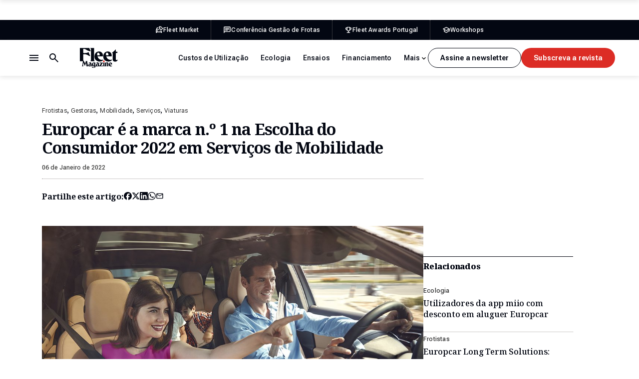

--- FILE ---
content_type: text/html; charset=UTF-8
request_url: https://fleetmagazine.pt/europcar-escolha-consumidor/
body_size: 27875
content:
<!DOCTYPE html>
<html lang="pt-PT" class="no-js">
<head>
	<meta charset="UTF-8">
	<meta http-equiv="X-UA-Compatible" content="ie=edge">
	<meta name="viewport" content="width=device-width, initial-scale=1.0">
	<link rel="profile" href="http://gmpg.org/xfn/11">
	<link rel="pingback" href="https://fleetmagazine.pt/xmlrpc.php">

	<!-- GOOGLE FONTS & ADOBE FONTS-->
	<link rel="preconnect" href="https://fonts.googleapis.com">
	<link rel="preconnect" href="https://fonts.gstatic.com" crossorigin>
	

	<script>(function(html){html.className = html.className.replace(/\bno-js\b/,'js')})(document.documentElement);</script>
<meta name='robots' content='index, follow, max-image-preview:large, max-snippet:-1, max-video-preview:-1' />
	<style>img:is([sizes="auto" i], [sizes^="auto," i]) { contain-intrinsic-size: 3000px 1500px }</style>
	
	<!-- This site is optimized with the Yoast SEO plugin v26.3 - https://yoast.com/wordpress/plugins/seo/ -->
	<title>Europcar é a marca n.º 1 na Escolha do Consumidor 2022 em Serviços de Mobilidade - Fleet Magazine</title>
<link data-rocket-prefetch href="https://fonts.googleapis.com" rel="dns-prefetch">
<link data-rocket-prefetch href="https://securepubads.g.doubleclick.net" rel="dns-prefetch">
<link data-rocket-preload as="style" href="https://fonts.googleapis.com/css2?family=Noto+Serif:ital,wght@0,100..900;1,100..900&#038;family=Roboto+Flex:opsz,wght@8..144,100..1000&#038;display=swap" rel="preload">
<link href="https://fonts.googleapis.com/css2?family=Noto+Serif:ital,wght@0,100..900;1,100..900&#038;family=Roboto+Flex:opsz,wght@8..144,100..1000&#038;display=swap" media="print" onload="this.media=&#039;all&#039;" rel="stylesheet">
<noscript><link rel="stylesheet" href="https://fonts.googleapis.com/css2?family=Noto+Serif:ital,wght@0,100..900;1,100..900&#038;family=Roboto+Flex:opsz,wght@8..144,100..1000&#038;display=swap"></noscript><link rel="preload" data-rocket-preload as="image" href="https://fleetmagazine.pt/wp-content/uploads/2022/01/GettyImages-504483102_super.jpg" imagesrcset="https://fleetmagazine.pt/wp-content/uploads/2022/01/GettyImages-504483102_super.jpg 1024w, https://fleetmagazine.pt/wp-content/uploads/2022/01/GettyImages-504483102_super-365x240.jpg 365w, https://fleetmagazine.pt/wp-content/uploads/2022/01/GettyImages-504483102_super-800x526.jpg 800w, https://fleetmagazine.pt/wp-content/uploads/2022/01/GettyImages-504483102_super-768x505.jpg 768w" imagesizes="(max-width: 1024px) 100vw, 1024px" fetchpriority="high">
	<meta name="description" content="A Europcar foi escolhida como a “Marca n.º 1 na Escolha do Consumidor” 2022 na categoria Serviços de Mobilidade." />
	<link rel="canonical" href="https://fleetmagazine.pt/europcar-escolha-consumidor/" />
	<meta property="og:locale" content="pt_PT" />
	<meta property="og:type" content="article" />
	<meta property="og:title" content="Europcar é a marca n.º 1 na Escolha do Consumidor 2022 em Serviços de Mobilidade - Fleet Magazine" />
	<meta property="og:description" content="A Europcar foi escolhida como a “Marca n.º 1 na Escolha do Consumidor” 2022 na categoria Serviços de Mobilidade." />
	<meta property="og:url" content="https://fleetmagazine.pt/europcar-escolha-consumidor/" />
	<meta property="og:site_name" content="Fleet Magazine" />
	<meta property="article:published_time" content="2022-01-06T18:23:24+00:00" />
	<meta property="article:modified_time" content="2022-01-06T18:24:10+00:00" />
	<meta property="og:image" content="https://fleetmagazine.pt/wp-content/uploads/2022/01/GettyImages-504483102_super.jpg" />
	<meta property="og:image:width" content="1024" />
	<meta property="og:image:height" content="673" />
	<meta property="og:image:type" content="image/jpeg" />
	<meta name="author" content="David Santos Novo" />
	<meta name="twitter:label1" content="Escrito por" />
	<meta name="twitter:data1" content="David Santos Novo" />
	<meta name="twitter:label2" content="Tempo estimado de leitura" />
	<meta name="twitter:data2" content="1 minuto" />
	<script type="application/ld+json" class="yoast-schema-graph">{"@context":"https://schema.org","@graph":[{"@type":"WebPage","@id":"https://fleetmagazine.pt/europcar-escolha-consumidor/","url":"https://fleetmagazine.pt/europcar-escolha-consumidor/","name":"Europcar é a marca n.º 1 na Escolha do Consumidor 2022 em Serviços de Mobilidade - Fleet Magazine","isPartOf":{"@id":"https://fleetmagazine.pt/#website"},"primaryImageOfPage":{"@id":"https://fleetmagazine.pt/europcar-escolha-consumidor/#primaryimage"},"image":{"@id":"https://fleetmagazine.pt/europcar-escolha-consumidor/#primaryimage"},"thumbnailUrl":"https://fleetmagazine.pt/wp-content/uploads/2022/01/GettyImages-504483102_super.jpg","datePublished":"2022-01-06T18:23:24+00:00","dateModified":"2022-01-06T18:24:10+00:00","author":{"@id":"https://fleetmagazine.pt/#/schema/person/13e6bfb48d3861feca5bb38c9af16907"},"description":"A Europcar foi escolhida como a “Marca n.º 1 na Escolha do Consumidor” 2022 na categoria Serviços de Mobilidade.","breadcrumb":{"@id":"https://fleetmagazine.pt/europcar-escolha-consumidor/#breadcrumb"},"inLanguage":"pt-PT","potentialAction":[{"@type":"ReadAction","target":["https://fleetmagazine.pt/europcar-escolha-consumidor/"]}]},{"@type":"ImageObject","inLanguage":"pt-PT","@id":"https://fleetmagazine.pt/europcar-escolha-consumidor/#primaryimage","url":"https://fleetmagazine.pt/wp-content/uploads/2022/01/GettyImages-504483102_super.jpg","contentUrl":"https://fleetmagazine.pt/wp-content/uploads/2022/01/GettyImages-504483102_super.jpg","width":1024,"height":673,"caption":"europcar escolha consumidor"},{"@type":"BreadcrumbList","@id":"https://fleetmagazine.pt/europcar-escolha-consumidor/#breadcrumb","itemListElement":[{"@type":"ListItem","position":1,"name":"Início","item":"https://fleetmagazine.pt/"},{"@type":"ListItem","position":2,"name":"Europcar é a marca n.º 1 na Escolha do Consumidor 2022 em Serviços de Mobilidade"}]},{"@type":"WebSite","@id":"https://fleetmagazine.pt/#website","url":"https://fleetmagazine.pt/","name":"Fleet Magazine","description":"A informação para as viaturas da sua empresa","potentialAction":[{"@type":"SearchAction","target":{"@type":"EntryPoint","urlTemplate":"https://fleetmagazine.pt/?s={search_term_string}"},"query-input":{"@type":"PropertyValueSpecification","valueRequired":true,"valueName":"search_term_string"}}],"inLanguage":"pt-PT"},{"@type":"Person","@id":"https://fleetmagazine.pt/#/schema/person/13e6bfb48d3861feca5bb38c9af16907","name":"David Santos Novo","image":{"@type":"ImageObject","inLanguage":"pt-PT","@id":"https://fleetmagazine.pt/#/schema/person/image/","url":"https://secure.gravatar.com/avatar/f680163147ff377a767798f474bd0cddea938c2337fcc01210bdddb2abac9337?s=96&d=mm&r=g","contentUrl":"https://secure.gravatar.com/avatar/f680163147ff377a767798f474bd0cddea938c2337fcc01210bdddb2abac9337?s=96&d=mm&r=g","caption":"David Santos Novo"},"url":"https://fleetmagazine.pt/author/dsantos/"}]}</script>
	<!-- / Yoast SEO plugin. -->


<link href='https://fonts.gstatic.com' crossorigin rel='preconnect' />
<link rel="alternate" type="application/rss+xml" title="Fleet Magazine &raquo; Feed" href="https://fleetmagazine.pt/feed/" />
<link rel="alternate" type="application/rss+xml" title="Fleet Magazine &raquo; Feed de comentários" href="https://fleetmagazine.pt/comments/feed/" />
<link data-minify="1" rel='stylesheet' id='fm-style-css' href='https://fleetmagazine.pt/wp-content/cache/min/1/wp-content/themes/fleet-magazine-2025/assets/css/app.css?ver=1763985789' type='text/css' media='all' />
<link data-minify="1" rel='stylesheet' id='dflip-style-css' href='https://fleetmagazine.pt/wp-content/cache/min/1/wp-content/plugins/3d-flipbook-dflip-lite/assets/css/dflip.min.css?ver=1763985789' type='text/css' media='all' />
<link data-minify="1" rel='stylesheet' id='tablepress-default-css' href='https://fleetmagazine.pt/wp-content/cache/min/1/wp-content/plugins/tablepress/css/build/default.css?ver=1763985789' type='text/css' media='all' />
<style id='rocket-lazyload-inline-css' type='text/css'>
.rll-youtube-player{position:relative;padding-bottom:56.23%;height:0;overflow:hidden;max-width:100%;}.rll-youtube-player:focus-within{outline: 2px solid currentColor;outline-offset: 5px;}.rll-youtube-player iframe{position:absolute;top:0;left:0;width:100%;height:100%;z-index:100;background:0 0}.rll-youtube-player img{bottom:0;display:block;left:0;margin:auto;max-width:100%;width:100%;position:absolute;right:0;top:0;border:none;height:auto;-webkit-transition:.4s all;-moz-transition:.4s all;transition:.4s all}.rll-youtube-player img:hover{-webkit-filter:brightness(75%)}.rll-youtube-player .play{height:100%;width:100%;left:0;top:0;position:absolute;background:url(https://fleetmagazine.pt/wp-content/plugins/wp-rocket/assets/img/youtube.png) no-repeat center;background-color: transparent !important;cursor:pointer;border:none;}
</style>
<script type="text/javascript" src="https://fleetmagazine.pt/wp-includes/js/jquery/jquery.min.js?ver=3.7.1" id="jquery-core-js"></script>
<script type="text/javascript" src="https://fleetmagazine.pt/wp-includes/js/jquery/jquery-migrate.min.js?ver=3.4.1" id="jquery-migrate-js"></script>
<link rel="https://api.w.org/" href="https://fleetmagazine.pt/wp-json/" /><link rel="alternate" title="JSON" type="application/json" href="https://fleetmagazine.pt/wp-json/wp/v2/posts/48079" /><link rel="EditURI" type="application/rsd+xml" title="RSD" href="https://fleetmagazine.pt/xmlrpc.php?rsd" />

<link rel='shortlink' href='https://fleetmagazine.pt/?p=48079' />
<link rel="alternate" title="oEmbed (JSON)" type="application/json+oembed" href="https://fleetmagazine.pt/wp-json/oembed/1.0/embed?url=https%3A%2F%2Ffleetmagazine.pt%2Feuropcar-escolha-consumidor%2F" />
<link rel="alternate" title="oEmbed (XML)" type="text/xml+oembed" href="https://fleetmagazine.pt/wp-json/oembed/1.0/embed?url=https%3A%2F%2Ffleetmagazine.pt%2Feuropcar-escolha-consumidor%2F&#038;format=xml" />
<script async src="https://securepubads.g.doubleclick.net/tag/js/gpt.js" crossorigin="anonymous"></script>
<script>
  window.googletag = window.googletag || {cmd: []};
  googletag.cmd.push(function() {
    googletag.defineSlot('/9815150/Fleet_Richmedia_1', [1, 1], 'div-gpt-ad-1758284040419-0').addService(googletag.pubads());
    googletag.defineSlot('/9815150/Fleet_MREC_1', [[1, 1], [300, 250], [300, 600]], 'div-gpt-ad-1758284167500-0').addService(googletag.pubads());
    googletag.defineSlot('/9815150/Fleet_MREC_2', [[1, 1], [300, 250], [300, 600]], 'div-gpt-ad-1758284348459-0').addService(googletag.pubads());
    googletag.defineSlot('/9815150/Fleet_MREC_3', [[1, 1], [300, 250], [300, 600]], 'div-gpt-ad-1758284650417-0').addService(googletag.pubads());
    googletag.defineSlot('/9815150/Fleet_Billboard_1', [[320, 100], [320, 50], [970, 250], [728, 90], [1140, 90], [1140, 250], [1, 1]], 'div-gpt-ad-1758285658523-0').addService(googletag.pubads());
    googletag.defineSlot('/9815150/Fleet_Incontent_1', [[1, 1], [300, 250], [728, 90], [300, 600]], 'div-gpt-ad-1758287997759-0').addService(googletag.pubads());
    googletag.defineSlot('/9815150/Fleet_Incontent_2', [[1, 1], [300, 600], [728, 90], [300, 250]], 'div-gpt-ad-1758288076861-0').addService(googletag.pubads());
    googletag.defineSlot('/9815150/Fleet_MREC_Mobile1', [[1, 1], [300, 250], [300, 600]], 'div-gpt-ad-1758289702501-0').addService(googletag.pubads());
    googletag.defineSlot('/9815150/Fleet_MREC_MOBILE2', [[1, 1], [300, 250], [300, 600]], 'div-gpt-ad-1758289820724-0').addService(googletag.pubads());
    googletag.pubads().enableSingleRequest();
    googletag.pubads().collapseEmptyDivs();
    googletag.enableServices();
  });
</script><noscript><style id="rocket-lazyload-nojs-css">.rll-youtube-player, [data-lazy-src]{display:none !important;}</style></noscript>
	
<meta name="generator" content="WP Rocket 3.20.1.2" data-wpr-features="wpr_lazyload_iframes wpr_preconnect_external_domains wpr_oci wpr_minify_css wpr_preload_links wpr_desktop" /></head>

<body class="wp-singular post-template-default single single-post postid-48079 single-format-standard wp-theme-fleet-magazine-2025">

	<a class="skip-to-main" href="#main">Saltar para o conteúdo principal</a>

	
	<header id="headerWrapper" class="header-wrapper">

		<div class="c-pub-ad --ad-billboard-top"><div class='code-block code-block-4' style='margin: 8px 0; clear: both;'>
<!-- /9815150/Fleet_Billboard_1 -->
<!-- <div id='div-gpt-ad-1758285658523-0' style='min-width: 320px;'>
  <script>
    googletag.cmd.push(function() { googletag.display('div-gpt-ad-1758285658523-0'); });
  </script>
</div>--></div>
</div>
					<div class="header-top-bar">
				<div class="aux">
					<div class="container">
						<div class="top-bar-nav">
														<ul class="--no-title">
																	<li>
										<a href="https://fleetmarket.pt/" target="_blank">
											<svg><use xlink:href="#icon-fleet-market"></use></svg>
											<span>Fleet Market</span>
										</a>
									</li>
																	<li>
										<a href="https://conferenciagestaodefrotas.pt/" target="_blank">
											<svg><use xlink:href="#icon-fleet-conferencia"></use></svg>
											<span>Conferência Gestão de Frotas</span>
										</a>
									</li>
																	<li>
										<a href="https://fleetawardsportugal.pt/" target="_blank">
											<svg><use xlink:href="#icon-fleet-awards"></use></svg>
											<span>Fleet Awards Portugal</span>
										</a>
									</li>
																	<li>
										<a href="https://workshops.fleetmagazine.pt/" target="_blank">
											<svg><use xlink:href="#icon-fleet-workshops"></use></svg>
											<span>Workshops</span>
										</a>
									</li>
															</ul>
						</div>
					</div>
				</div>
			</div>
				<div class="header-main">
			<div class="container">
				<div class="header-left">
					<div class="logo"><a href="https://fleetmagazine.pt"><svg><title>Fleet Magazine</title><use xlink:href="#logo"></use></svg></a></div>
					<div class="header-actions">
						<button class="search-toggle js-search-toggle" aria-label="Botão de pesquisa">
							<span class="search-closed"><svg><use xlink:href="#icon-search"></use></svg></span>
							<span class="search-opened"><svg><use xlink:href="#icon-close"></use></svg></span>
						</button>
						<button class="nav-toggle js-nav-toggle" aria-label="Menu de navegação">
							<span class="nav-closed"><svg><use xlink:href="#icon-menu"></use></svg></span>
							<span class="nav-opened"><svg><use xlink:href="#icon-close"></use></svg></span>
						</button>
					</div>
				</div>
				<div class="header-right">
					<div class="categories-nav">
						<ul class="categories-menu">
							<li id="menu-item-74364" class="menu-item menu-item-type-taxonomy menu-item-object-category menu-item-74364"><a href="https://fleetmagazine.pt/category/s7-noticias/custos-de-utilizacao/">Custos de Utilização</a></li>
<li id="menu-item-74365" class="menu-item menu-item-type-taxonomy menu-item-object-category menu-item-74365"><a href="https://fleetmagazine.pt/category/s7-noticias/c60-ecologia/">Ecologia</a></li>
<li id="menu-item-74366" class="menu-item menu-item-type-taxonomy menu-item-object-category menu-item-74366"><a href="https://fleetmagazine.pt/category/s7-noticias/c62-ensaios/">Ensaios</a></li>
<li id="menu-item-74367" class="menu-item menu-item-type-taxonomy menu-item-object-category menu-item-74367"><a href="https://fleetmagazine.pt/category/s7-noticias/financiamento/">Financiamento</a></li>
<li id="menu-item-74368" class="menu-item menu-item-type-taxonomy menu-item-object-category current-post-ancestor current-menu-parent current-post-parent menu-item-74368"><a href="https://fleetmagazine.pt/category/s7-noticias/frotistas/">Frotistas</a></li>
<li id="menu-item-74369" class="menu-item menu-item-type-taxonomy menu-item-object-category current-post-ancestor current-menu-parent current-post-parent menu-item-74369"><a href="https://fleetmagazine.pt/category/s7-noticias/c53-gestoras/">Gestoras</a></li>
<li id="menu-item-74370" class="menu-item menu-item-type-taxonomy menu-item-object-category current-post-ancestor current-menu-parent current-post-parent menu-item-74370"><a href="https://fleetmagazine.pt/category/s7-noticias/mobilidade/">Mobilidade</a></li>
<li id="menu-item-74371" class="menu-item menu-item-type-taxonomy menu-item-object-category current-post-ancestor current-menu-parent current-post-parent menu-item-74371"><a href="https://fleetmagazine.pt/category/s7-noticias/viaturas/">Viaturas</a></li>
							<li class="more-toggle hidden">
								<button type="button"><span>Mais</span><svg><use xlink:href="#icon-chevron-down"></use></svg></button>
								<ul class="more-menu"></ul>
							</li>
						</ul>
					</div>
					<div class="header-buttons">
																				<a href="" class="c-button --secondary js-open-newsletter-popup">Assine a newsletter</a>
																										<a href="" class="c-button js-open-magazine-popup">Subscreva a revista</a>
											</div>
				</div>
			</div>
		</div>

		<div class="header-popup">
			<div class="container">
				<div class="aux">
					<div class="header-navs">
						<div class="header-nav header-nav-1">
							<h2 class="title">Artigos</h2>
							<ul><li id="menu-item-74357" class="menu-item menu-item-type-taxonomy menu-item-object-category menu-item-74357"><a href="https://fleetmagazine.pt/category/s7-noticias/custos-de-utilizacao/">Custos de Utilização</a></li>
<li id="menu-item-74358" class="menu-item menu-item-type-taxonomy menu-item-object-category menu-item-74358"><a href="https://fleetmagazine.pt/category/s7-noticias/c60-ecologia/">Ecologia</a></li>
<li id="menu-item-74359" class="menu-item menu-item-type-taxonomy menu-item-object-category menu-item-74359"><a href="https://fleetmagazine.pt/category/s7-noticias/c62-ensaios/">Ensaios</a></li>
<li id="menu-item-74360" class="menu-item menu-item-type-taxonomy menu-item-object-category menu-item-74360"><a href="https://fleetmagazine.pt/category/s7-noticias/financiamento/">Financiamento</a></li>
<li id="menu-item-74361" class="menu-item menu-item-type-taxonomy menu-item-object-category current-post-ancestor current-menu-parent current-post-parent menu-item-74361"><a href="https://fleetmagazine.pt/category/s7-noticias/frotistas/">Frotistas</a></li>
<li id="menu-item-74362" class="menu-item menu-item-type-taxonomy menu-item-object-category current-post-ancestor current-menu-parent current-post-parent menu-item-74362"><a href="https://fleetmagazine.pt/category/s7-noticias/c53-gestoras/">Gestoras</a></li>
<li id="menu-item-74363" class="menu-item menu-item-type-taxonomy menu-item-object-category current-post-ancestor current-menu-parent current-post-parent menu-item-74363"><a href="https://fleetmagazine.pt/category/s7-noticias/mobilidade/">Mobilidade</a></li>
</ul>
						</div>
						<div class="header-nav header-nav-2">
							<h2 class="title">Sobre nós</h2>
							<ul><li id="menu-item-74563" class="menu-item menu-item-type-post_type menu-item-object-page menu-item-74563"><a href="https://fleetmagazine.pt/sobre-nos/">Sobre Nós</a></li>
<li id="menu-item-74616" class="menu-item menu-item-type-post_type menu-item-object-page menu-item-74616"><a href="https://fleetmagazine.pt/edicoes/">Edições Revista</a></li>
<li id="menu-item-74376" class="menu-item menu-item-type-custom menu-item-object-custom menu-item-74376"><a target="_blank" href="https://fleetmarket.pt/">Fleet Market</a></li>
<li id="menu-item-74377" class="menu-item menu-item-type-custom menu-item-object-custom menu-item-74377"><a target="_blank" href="https://conferenciagestaodefrotas.pt/">Conferência Gestão de Frotas</a></li>
<li id="menu-item-74378" class="menu-item menu-item-type-custom menu-item-object-custom menu-item-74378"><a target="_blank" href="https://fleetawardsportugal.pt/">Prémios Fleet</a></li>
<li id="menu-item-74379" class="menu-item menu-item-type-custom menu-item-object-custom menu-item-74379"><a target="_blank" href="https://workshops.fleetmagazine.pt/">Workshops</a></li>
</ul>
						</div>
						<div class="header-nav header-nav-1">
							<h2 class="title">Siga-nos</h2>
							<ul><li id="menu-item-74372" class="js-open-newsletter-popup menu-item menu-item-type-custom menu-item-object-custom menu-item-74372"><a href="#">Newsletter</a></li>
<li id="menu-item-74373" class="menu-item menu-item-type-custom menu-item-object-custom menu-item-74373"><a target="_blank" href="https://www.facebook.com/fleetmagazine/">Facebook</a></li>
<li id="menu-item-74374" class="menu-item menu-item-type-custom menu-item-object-custom menu-item-74374"><a target="_blank" href="https://www.instagram.com/fleetmag_insta/">Instagram</a></li>
<li id="menu-item-74375" class="menu-item menu-item-type-custom menu-item-object-custom menu-item-74375"><a target="_blank" href="https://www.linkedin.com/company/fleet-magazine/">LinkedIn</a></li>
</ul>
						</div>
					</div>
					<div class="header-buttons --in-mobile">
																				<a href="" class="c-button --secondary js-open-newsletter-popup">Assine a newsletter</a>
																										<a href="" class="c-button js-open-newsletter-popup">Assine a newsletter</a>
											</div>
				</div>
			</div>
		</div>

		<div class="search-popup">
			<div class="search-content container">
				<form role="search" method="get" id="searchform" class="searchform" action="https://fleetmagazine.pt">
	<input type="search" id="searchText" name="s" value="" placeholder="Pesquisar por...">
	<p class="search-note --in-mobile">Digite, pelo menos, 3 caracteres.</p>
	<a href="https://fleetmagazine.pt" class="search-submit c-button js-search-submit">Pesquisar</a>
	<div class="hidden"><input type="submit" class="search-submit" value="Pesquisar"></div>
</form>
<p class="search-note --in-desktop">Digite, pelo menos, 3 caracteres.</p>
			</div>
		</div>

	</header>

			<div  id="scroll-progress-bar" class="c-progress-bar">
			<div  class="progress"></div>
		</div>
	
	
	<!-- BEGIN #main -->
	<main id="main" class="">

<div class='code-block code-block-7' style='margin: 8px 0; clear: both;'>
<!-- /9815150/Fleet_Billboard_1 -->
<!--<div id='div-gpt-ad-1758285658523-0' style='min-width: 320px;'>
  <script>
    googletag.cmd.push(function() { googletag.display('div-gpt-ad-1758285658523-0'); });
  </script>
</div>--></div>
<div class='code-block code-block-8' style='margin: 8px 0; clear: both;'>
<!-- /9815150/Fleet_Richmedia_1 -->
<div id='div-gpt-ad-1758284040419-0'>
  <script>
    googletag.cmd.push(function() { googletag.display('div-gpt-ad-1758284040419-0'); });
  </script>
</div></div>


<div class="article-page">
	<div class="container">
		<div class="article-layout">

			<article class="article-post">
				<header class="article-header">
					<div class="meta-info">
													<ul class="categories-list">
																	<li><a href="https://fleetmagazine.pt/category/s7-noticias/frotistas/">Frotistas</a></li>
																	<li><a href="https://fleetmagazine.pt/category/s7-noticias/c53-gestoras/">Gestoras</a></li>
																	<li><a href="https://fleetmagazine.pt/category/s7-noticias/mobilidade/">Mobilidade</a></li>
																	<li><a href="https://fleetmagazine.pt/category/s7-noticias/c54-servicos/">Serviços</a></li>
																	<li><a href="https://fleetmagazine.pt/category/s7-noticias/viaturas/">Viaturas</a></li>
															</ul>
												<h1 class="title">Europcar é a marca n.º 1 na Escolha do Consumidor 2022 em Serviços de Mobilidade</h1>
												<span class="date">06 de Janeiro de 2022</span>
					</div>

					
					<div class="c-share">
						<span class="share-title">Partilhe este artigo:</span>
						<ul>
							<li><a target="_blank" href="https://www.facebook.com/sharer/sharer.php?u=https://fleetmagazine.pt/europcar-escolha-consumidor/" title="Partilhar no Facebook"><svg><title>Facebook</title><use xlink:href="#icon-facebook"></use></svg></a></li>
							<li><a target="_blank" href="https://twitter.com/share?url=https://fleetmagazine.pt/europcar-escolha-consumidor/" title="Partilhar no Twitter"><svg><title>X</title><use xlink:href="#icon-x"></use></svg></a></li>
							<li><a target="_blank" href="https://www.linkedin.com/sharing/share-offsite/?url=https://fleetmagazine.pt/europcar-escolha-consumidor/" title="Partilhar no LinkedIn"><svg><title>LinkedIn</title><use xlink:href="#icon-linkedin"></use></svg></a></li>
							<li><a target="_blank" href="https://api.whatsapp.com/send?text=https://fleetmagazine.pt/europcar-escolha-consumidor/" title="Partilhar no WhatsApp"><svg><title>WhatsApp</title><use xlink:href="#icon-whatsapp"></use></svg></a></li>
							<li><a href="mailto:?subject=Europcar é a marca n.º 1 na Escolha do Consumidor 2022 em Serviços de Mobilidade&body=https://fleetmagazine.pt/europcar-escolha-consumidor/" title="Partilhar por E-mail"><svg><title>Email</title><use xlink:href="#icon-email"></use></svg></a></li>
						</ul>
					</div>

					
										<div class="featured-image">
						<div class="image"><img width="1024" height="673" src="https://fleetmagazine.pt/wp-content/uploads/2022/01/GettyImages-504483102_super.jpg" class="attachment-full size-full" alt="europcar escolha consumidor" decoding="async" fetchpriority="high" srcset="https://fleetmagazine.pt/wp-content/uploads/2022/01/GettyImages-504483102_super.jpg 1024w, https://fleetmagazine.pt/wp-content/uploads/2022/01/GettyImages-504483102_super-365x240.jpg 365w, https://fleetmagazine.pt/wp-content/uploads/2022/01/GettyImages-504483102_super-800x526.jpg 800w, https://fleetmagazine.pt/wp-content/uploads/2022/01/GettyImages-504483102_super-768x505.jpg 768w" sizes="(max-width: 1024px) 100vw, 1024px" /></div>
					</div>
									</header>

				<div class="article-content c-wysiwyg">
					<p>A Europcar foi escolhida como a “Marca n.º 1 na Escolha do Consumidor” 2022 na categoria Serviços de Mobilidade.</p>
<p>Esta é a quarta vez que a <a href="https://www.europcar.pt/pt-pt">Europcar</a> conquista o sistema de avaliação de marcas n.º 1 em Portugal, desta vez com uma avaliação global de 82,09%.</p><div class='code-block code-block-1' style='margin: 8px auto; text-align: center; display: block; clear: both;'>
<!-- /9815150/Fleet_Incontent_1 -->
<div id='div-gpt-ad-1758287997759-0' style='min-width: 300px; min-height: 90px;'>
  <script>
    googletag.cmd.push(function() { googletag.display('div-gpt-ad-1758287997759-0'); });
  </script>
</div></div>

<p>https://fleetmagazine.pt/2021/09/29/europcar-premium-pick-up/</p>
<p>As avaliações da décima edição da Escolha do Consumidor na categoria Serviços de Mobilidade distinguiram assim a Europcar, empresa de <a href="https://fleetmagazine.pt/2021/03/17/europcar-aluguer-flexivel-empresas/">aluguer automóvel</a> presente em mais de 140 países.</p>
<p>A ConsumerChoice &#8211; Centro de Avaliação da Satisfação do Consumidor &#8211; dá a conhecer as melhores marcas em Portugal.</p><div class='code-block code-block-2' style='margin: 8px auto; text-align: center; display: block; clear: both;'>
<!-- /9815150/Fleet_Incontent_2 -->
<div id='div-gpt-ad-1758284650417-0' style='min-width: 300px; min-height: 250px;'>
  <script>
    googletag.cmd.push(function() { googletag.display('div-gpt-ad-1758284167500-0'); });
  </script>
</div>
<!--<div id='div-gpt-ad-1758284167500-0' style='min-width: 300px; min-height: 250px;'>
  <script>
    googletag.cmd.push(function() { googletag.display('div-gpt-ad-1758284167500-0'); });
  </script>
</div>
</br></br>-->
<!-- /9815150/Fleet_MREC_2 -->
<!-- <div id='div-gpt-ad-1758284348459-0' style='min-width: 300px; min-height: 250px;'>
  <script>
    googletag.cmd.push(function() { googletag.display('div-gpt-ad-1758284348459-0'); });
  </script>
</div>
</br></br>
<div id='div-gpt-ad-1758284650417-0' style='min-width: 300px; min-height: 250px;'>
  <script>
    googletag.cmd.push(function() { googletag.display('div-gpt-ad-1758284650417-0'); });
  </script>
  </div>--></div>

<p>O sistema de avaliação de marcas revela assim as 149 marcas premiadas “Escolha do Consumidor”, “Escolha dos Profissionais” e “Escolha Sénior”, bem como as novas exigências dos consumidores com as marcas.</p>
<p>No processo de avaliação deste ano foram realizadas 259.236 avaliações junto de 936 marcas das mais variadas categorias.</p>
<section class="m-banner --in-content --img-align-center">
			<div class="banner">
			<div class="image"><img decoding="async" width="648" height="308" src="https://fleetmagazine.pt/wp-content/uploads/2025/11/banner-img-newsletter.jpg" class="attachment-full size-full" alt="" srcset="https://fleetmagazine.pt/wp-content/uploads/2025/11/banner-img-newsletter.jpg 648w, https://fleetmagazine.pt/wp-content/uploads/2025/11/banner-img-newsletter-377x179.jpg 377w" sizes="(max-width: 648px) 100vw, 648px" /></div>			<div class="info">
				<div class="title">Mantenha-se informado sobre as novidades do mercado</div>				<p class="description">Receba a nossa newsletter quinzenal e tenha acesso exclusivo a campanhas, artigos técnicos e lançamentos de produtos.</p>									<div class="buttons">
						<a href="#" class="c-button --light js-open-newsletter-popup">Subscrever</a>
					</div>
							</div>
		</div>
	</section>

<!-- CONTENT END 2 -->
				</div>

				<footer class="article-footer">
																<div class="c-tags-list">
							<ul>
								<li class="title">Palavras-chave:</li>
																	<li><a href="https://fleetmagazine.pt/tag/europcar/">europcar</a></li>
																	<li><a href="https://fleetmagazine.pt/tag/europcar-mobilidade/">europcar mobilidade</a></li>
																	<li><a href="https://fleetmagazine.pt/tag/europcar-mobility-group/">EUROPCAR MOBILITY GROUP</a></li>
															</ul>
						</div>
															<div class="c-share">
						<span class="share-title">Partilhe este artigo:</span>
						<ul>
							<li><a target="_blank" href="https://www.facebook.com/sharer/sharer.php?u=https://fleetmagazine.pt/europcar-escolha-consumidor/" title="Partilhar no Facebook"><svg><title>Facebook</title><use xlink:href="#icon-facebook"></use></svg></a></li>
							<li><a target="_blank" href="https://twitter.com/share?url=https://fleetmagazine.pt/europcar-escolha-consumidor/" title="Partilhar no Twitter"><svg><title>X</title><use xlink:href="#icon-x"></use></svg></a></li>
							<li><a target="_blank" href="https://www.linkedin.com/sharing/share-offsite/?url=https://fleetmagazine.pt/europcar-escolha-consumidor/" title="Partilhar no LinkedIn"><svg><title>LinkedIn</title><use xlink:href="#icon-linkedin"></use></svg></a></li>
							<li><a target="_blank" href="https://api.whatsapp.com/send?text=https://fleetmagazine.pt/europcar-escolha-consumidor/" title="Partilhar no WhatsApp"><svg><title>WhatsApp</title><use xlink:href="#icon-whatsapp"></use></svg></a></li>
							<li><a href="mailto:?subject=Europcar é a marca n.º 1 na Escolha do Consumidor 2022 em Serviços de Mobilidade&body=https://fleetmagazine.pt/europcar-escolha-consumidor/" title="Partilhar por E-mail"><svg><title>Email</title><use xlink:href="#icon-email"></use></svg></a></li>
						</ul>
					</div>
				</footer>
			</article>

									<div class="m-sidebar article-sidebar">
									<div class="c-pub-ad --ad-sidebar"><div class='code-block code-block-2' style='margin: 8px auto; text-align: center; display: block; clear: both;'>
<!-- /9815150/Fleet_Incontent_2 -->
<div id='div-gpt-ad-1758284650417-0' style='min-width: 300px; min-height: 250px;'>
  <script>
    googletag.cmd.push(function() { googletag.display('div-gpt-ad-1758284167500-0'); });
  </script>
</div>
<!--<div id='div-gpt-ad-1758284167500-0' style='min-width: 300px; min-height: 250px;'>
  <script>
    googletag.cmd.push(function() { googletag.display('div-gpt-ad-1758284167500-0'); });
  </script>
</div>
</br></br>-->
<!-- /9815150/Fleet_MREC_2 -->
<!-- <div id='div-gpt-ad-1758284348459-0' style='min-width: 300px; min-height: 250px;'>
  <script>
    googletag.cmd.push(function() { googletag.display('div-gpt-ad-1758284348459-0'); });
  </script>
</div>
</br></br>
<div id='div-gpt-ad-1758284650417-0' style='min-width: 300px; min-height: 250px;'>
  <script>
    googletag.cmd.push(function() { googletag.display('div-gpt-ad-1758284650417-0'); });
  </script>
  </div>--></div>
</div>																<div class="m-related-articles">
					<h2 class="title">Relacionados</h2>
					<div class="articles-list">
						<div class="c-article --s">
			<div class="image"><a href="https://fleetmagazine.pt/miio-europcar/"><img width="1024" height="727" src="https://fleetmagazine.pt/wp-content/uploads/2021/12/uxec0002-2.jpg" class="attachment-full size-full" alt="miio europcar" decoding="async" loading="lazy" srcset="https://fleetmagazine.pt/wp-content/uploads/2021/12/uxec0002-2.jpg 1024w, https://fleetmagazine.pt/wp-content/uploads/2021/12/uxec0002-2-338x240.jpg 338w, https://fleetmagazine.pt/wp-content/uploads/2021/12/uxec0002-2-800x568.jpg 800w, https://fleetmagazine.pt/wp-content/uploads/2021/12/uxec0002-2-768x545.jpg 768w" sizes="auto, (max-width: 1024px) 100vw, 1024px" /></a></div>
		<div class="info">
					<ul class="categories-list">
									<li><a href="https://fleetmagazine.pt/category/s7-noticias/c60-ecologia/">Ecologia</a></li>
							</ul>
				<h3 class="article-title"><a href="https://fleetmagazine.pt/miio-europcar/">Utilizadores da app miio com desconto em aluguer Europcar</a></h3>
							<span class="article-date">21 de Dezembro de 2021</span>
					</div>
</div>
<div class="c-article --s">
			<div class="image"><a href="https://fleetmagazine.pt/europcar-long-term-solutions-mobilidade-flexivel/"><img width="1136" height="756" src="https://fleetmagazine.pt/wp-content/uploads/2021/09/YDRAY-_DSC0696-1.jpg" class="attachment-full size-full" alt="europcar" decoding="async" loading="lazy" srcset="https://fleetmagazine.pt/wp-content/uploads/2021/09/YDRAY-_DSC0696-1.jpg 1136w, https://fleetmagazine.pt/wp-content/uploads/2021/09/YDRAY-_DSC0696-1-361x240.jpg 361w, https://fleetmagazine.pt/wp-content/uploads/2021/09/YDRAY-_DSC0696-1-800x532.jpg 800w, https://fleetmagazine.pt/wp-content/uploads/2021/09/YDRAY-_DSC0696-1-768x511.jpg 768w" sizes="auto, (max-width: 1136px) 100vw, 1136px" /></a></div>
		<div class="info">
					<ul class="categories-list">
									<li><a href="https://fleetmagazine.pt/category/s7-noticias/frotistas/">Frotistas</a></li>
							</ul>
				<h3 class="article-title"><a href="https://fleetmagazine.pt/europcar-long-term-solutions-mobilidade-flexivel/">Europcar Long Term Solutions: mobilidade flexível</a></h3>
							<span class="article-date">01 de Outubro de 2021</span>
							<div class="c-badge-commercial">Conteúdo Patrocinado</div>
			</div>
</div>
<div class="c-article --s">
			<div class="image"><a href="https://fleetmagazine.pt/europcar-nissan-leaf/"><img width="1024" height="706" src="https://fleetmagazine.pt/wp-content/uploads/2021/09/YDRAY-_DSC0790.jpg" class="attachment-full size-full" alt="europcar nissan" decoding="async" loading="lazy" srcset="https://fleetmagazine.pt/wp-content/uploads/2021/09/YDRAY-_DSC0790.jpg 1024w, https://fleetmagazine.pt/wp-content/uploads/2021/09/YDRAY-_DSC0790-348x240.jpg 348w, https://fleetmagazine.pt/wp-content/uploads/2021/09/YDRAY-_DSC0790-800x552.jpg 800w, https://fleetmagazine.pt/wp-content/uploads/2021/09/YDRAY-_DSC0790-768x530.jpg 768w" sizes="auto, (max-width: 1024px) 100vw, 1024px" /></a></div>
		<div class="info">
					<ul class="categories-list">
									<li><a href="https://fleetmagazine.pt/category/s7-noticias/frotistas/">Frotistas</a></li>
							</ul>
				<h3 class="article-title"><a href="https://fleetmagazine.pt/europcar-nissan-leaf/">Europcar reforça frota elétrica com 70 Nissan LEAF</a></h3>
							<span class="article-date">06 de Setembro de 2021</span>
					</div>
</div>
					</div>
				</div>
							</div>
			
		</div>
	</div>
</div>

<div class="article-page-bottom">
		<section class="b-articles-list">
		<div class="container">
			<h2 class="c-list-title">Artigos recentes</h2>
			<div class="articles-list">
				<div class="row">
					<div class="c-article --m">
			<div class="image"><a href="https://fleetmagazine.pt/conferencia-gestao-frotas-estoril-2025-video/"><img width="2560" height="1707" src="https://fleetmagazine.pt/wp-content/uploads/2025/11/Fleet-Magazine-6-scaled.jpg" class="attachment-full size-full" alt="conferência gestão frotas" decoding="async" loading="lazy" srcset="https://fleetmagazine.pt/wp-content/uploads/2025/11/Fleet-Magazine-6-scaled.jpg 2560w, https://fleetmagazine.pt/wp-content/uploads/2025/11/Fleet-Magazine-6-360x240.jpg 360w, https://fleetmagazine.pt/wp-content/uploads/2025/11/Fleet-Magazine-6-800x533.jpg 800w, https://fleetmagazine.pt/wp-content/uploads/2025/11/Fleet-Magazine-6-768x512.jpg 768w, https://fleetmagazine.pt/wp-content/uploads/2025/11/Fleet-Magazine-6-1536x1024.jpg 1536w, https://fleetmagazine.pt/wp-content/uploads/2025/11/Fleet-Magazine-6-2048x1366.jpg 2048w" sizes="auto, (max-width: 2560px) 100vw, 2560px" /></a></div>
		<div class="info">
					<ul class="categories-list">
									<li><a href="https://fleetmagazine.pt/category/s7-noticias/c54-servicos/">Serviços</a></li>
							</ul>
				<h3 class="article-title"><a href="https://fleetmagazine.pt/conferencia-gestao-frotas-estoril-2025-video/">13.ª Conferência Gestão de Frotas &#8211; Estoril: veja o vídeo!</a></h3>
							<span class="article-date">24 de Novembro de 2025</span>
					</div>
</div>
<div class="c-article --m">
			<div class="image"><a href="https://fleetmagazine.pt/remo-alves-bandeira-rede-carregamento-ultrarrapido/"><img width="1024" height="687" src="https://fleetmagazine.pt/wp-content/uploads/2025/11/Imagem_PR_REMO.jpeg" class="attachment-full size-full" alt="remo alves bandeira" decoding="async" loading="lazy" srcset="https://fleetmagazine.pt/wp-content/uploads/2025/11/Imagem_PR_REMO.jpeg 1024w, https://fleetmagazine.pt/wp-content/uploads/2025/11/Imagem_PR_REMO-358x240.jpeg 358w, https://fleetmagazine.pt/wp-content/uploads/2025/11/Imagem_PR_REMO-800x537.jpeg 800w, https://fleetmagazine.pt/wp-content/uploads/2025/11/Imagem_PR_REMO-768x515.jpeg 768w" sizes="auto, (max-width: 1024px) 100vw, 1024px" /></a></div>
		<div class="info">
					<ul class="categories-list">
									<li><a href="https://fleetmagazine.pt/category/s7-noticias/c54-servicos/">Serviços</a></li>
							</ul>
				<h3 class="article-title"><a href="https://fleetmagazine.pt/remo-alves-bandeira-rede-carregamento-ultrarrapido/">REMO e Alves Bandeira colaboram no desenvolvimento de rede de carregamento ultrarrápido</a></h3>
							<span class="article-date">24 de Novembro de 2025</span>
					</div>
</div>
<div class="c-article --m">
			<div class="image"><a href="https://fleetmagazine.pt/toyota-bz4x-precos/"><img width="1024" height="683" src="https://fleetmagazine.pt/wp-content/uploads/2025/11/2026_bZ4X-FWD_Deep-Blue-Metallic_Dynamic_013.jpg" class="attachment-full size-full" alt="toyota bz4x" decoding="async" loading="lazy" srcset="https://fleetmagazine.pt/wp-content/uploads/2025/11/2026_bZ4X-FWD_Deep-Blue-Metallic_Dynamic_013.jpg 1024w, https://fleetmagazine.pt/wp-content/uploads/2025/11/2026_bZ4X-FWD_Deep-Blue-Metallic_Dynamic_013-360x240.jpg 360w, https://fleetmagazine.pt/wp-content/uploads/2025/11/2026_bZ4X-FWD_Deep-Blue-Metallic_Dynamic_013-800x534.jpg 800w, https://fleetmagazine.pt/wp-content/uploads/2025/11/2026_bZ4X-FWD_Deep-Blue-Metallic_Dynamic_013-768x512.jpg 768w" sizes="auto, (max-width: 1024px) 100vw, 1024px" /></a></div>
		<div class="info">
					<ul class="categories-list">
									<li><a href="https://fleetmagazine.pt/category/s7-noticias/viaturas/">Viaturas</a></li>
							</ul>
				<h3 class="article-title"><a href="https://fleetmagazine.pt/toyota-bz4x-precos/">Toyota bZ4X revisto, aprimorado e com preços a começar nos 36.577 euros + IVA</a></h3>
							<span class="article-date">24 de Novembro de 2025</span>
					</div>
</div>
<div class="c-article --m">
			<div class="image"><a href="https://fleetmagazine.pt/volkswagen-t-roc-my2026/"><img width="1024" height="694" src="https://fleetmagazine.pt/wp-content/uploads/2025/11/IMG_3491.jpg" class="attachment-full size-full" alt="" decoding="async" loading="lazy" srcset="https://fleetmagazine.pt/wp-content/uploads/2025/11/IMG_3491.jpg 1024w, https://fleetmagazine.pt/wp-content/uploads/2025/11/IMG_3491-354x240.jpg 354w, https://fleetmagazine.pt/wp-content/uploads/2025/11/IMG_3491-800x542.jpg 800w, https://fleetmagazine.pt/wp-content/uploads/2025/11/IMG_3491-768x521.jpg 768w" sizes="auto, (max-width: 1024px) 100vw, 1024px" /></a></div>
		<div class="info">
					<ul class="categories-list">
									<li><a href="https://fleetmagazine.pt/category/s7-noticias/viaturas/">Viaturas</a></li>
							</ul>
				<h3 class="article-title"><a href="https://fleetmagazine.pt/volkswagen-t-roc-my2026/">Volkswagen T-Roc muda por completo. Descubra as principais novidades</a></h3>
							<span class="article-date">22 de Novembro de 2025</span>
					</div>
</div>
				</div>
								<div class="row">
					<div class="c-article --m">
			<div class="image"><a href="https://fleetmagazine.pt/siva-acelera-praticas-sustentaveis-neutralidade-carbonica/"><img width="1024" height="562" src="https://fleetmagazine.pt/wp-content/uploads/2025/11/01_SIVA-PHS-reforca-compromisso-com-a-sustentabilidade-e-reduz-a-pegada-de-CO2.jpg" class="attachment-full size-full" alt="siva" decoding="async" loading="lazy" srcset="https://fleetmagazine.pt/wp-content/uploads/2025/11/01_SIVA-PHS-reforca-compromisso-com-a-sustentabilidade-e-reduz-a-pegada-de-CO2.jpg 1024w, https://fleetmagazine.pt/wp-content/uploads/2025/11/01_SIVA-PHS-reforca-compromisso-com-a-sustentabilidade-e-reduz-a-pegada-de-CO2-377x207.jpg 377w, https://fleetmagazine.pt/wp-content/uploads/2025/11/01_SIVA-PHS-reforca-compromisso-com-a-sustentabilidade-e-reduz-a-pegada-de-CO2-800x439.jpg 800w, https://fleetmagazine.pt/wp-content/uploads/2025/11/01_SIVA-PHS-reforca-compromisso-com-a-sustentabilidade-e-reduz-a-pegada-de-CO2-768x422.jpg 768w" sizes="auto, (max-width: 1024px) 100vw, 1024px" /></a></div>
		<div class="info">
					<ul class="categories-list">
									<li><a href="https://fleetmagazine.pt/category/s7-noticias/c60-ecologia/">Ecologia</a></li>
							</ul>
				<h3 class="article-title"><a href="https://fleetmagazine.pt/siva-acelera-praticas-sustentaveis-neutralidade-carbonica/">SIVA|PHS acelera práticas sustentáveis rumo à neutralidade carbónica</a></h3>
							<span class="article-date">21 de Novembro de 2025</span>
					</div>
</div>
<div class="c-article --m">
			<div class="image"><a href="https://fleetmagazine.pt/arac-diploma-rent-a-car-madeira/"><img width="1024" height="683" src="https://fleetmagazine.pt/wp-content/uploads/2025/11/front-view-man-working-as-valet.jpg" class="attachment-full size-full" alt="arac" decoding="async" loading="lazy" srcset="https://fleetmagazine.pt/wp-content/uploads/2025/11/front-view-man-working-as-valet.jpg 1024w, https://fleetmagazine.pt/wp-content/uploads/2025/11/front-view-man-working-as-valet-360x240.jpg 360w, https://fleetmagazine.pt/wp-content/uploads/2025/11/front-view-man-working-as-valet-800x534.jpg 800w, https://fleetmagazine.pt/wp-content/uploads/2025/11/front-view-man-working-as-valet-768x512.jpg 768w" sizes="auto, (max-width: 1024px) 100vw, 1024px" /></a></div>
		<div class="info">
					<ul class="categories-list">
									<li><a href="https://fleetmagazine.pt/category/s7-noticias/mobilidade/">Mobilidade</a></li>
							</ul>
				<h3 class="article-title"><a href="https://fleetmagazine.pt/arac-diploma-rent-a-car-madeira/">ARAC preocupada com aprovação de diploma que revê a atividade do rent-a-car na Madeira</a></h3>
							<span class="article-date">21 de Novembro de 2025</span>
					</div>
</div>
<div class="c-article --m">
			<div class="image"><a href="https://fleetmagazine.pt/conferencia-gestao-frotas-estoril-2025-imagens/"><img width="2048" height="1366" src="https://fleetmagazine.pt/wp-content/uploads/2025/11/WhatsApp-Image-2025-11-18-at-17.55.49.jpeg" class="attachment-full size-full" alt="conferência gestão frotas" decoding="async" loading="lazy" srcset="https://fleetmagazine.pt/wp-content/uploads/2025/11/WhatsApp-Image-2025-11-18-at-17.55.49.jpeg 2048w, https://fleetmagazine.pt/wp-content/uploads/2025/11/WhatsApp-Image-2025-11-18-at-17.55.49-360x240.jpeg 360w, https://fleetmagazine.pt/wp-content/uploads/2025/11/WhatsApp-Image-2025-11-18-at-17.55.49-800x534.jpeg 800w, https://fleetmagazine.pt/wp-content/uploads/2025/11/WhatsApp-Image-2025-11-18-at-17.55.49-768x512.jpeg 768w, https://fleetmagazine.pt/wp-content/uploads/2025/11/WhatsApp-Image-2025-11-18-at-17.55.49-1536x1025.jpeg 1536w" sizes="auto, (max-width: 2048px) 100vw, 2048px" /></a></div>
		<div class="info">
					<ul class="categories-list">
									<li><a href="https://fleetmagazine.pt/category/s7-noticias/c54-servicos/">Serviços</a></li>
							</ul>
				<h3 class="article-title"><a href="https://fleetmagazine.pt/conferencia-gestao-frotas-estoril-2025-imagens/">13.ª Conferência Gestão de Frotas &#8211; Estoril: galeria de imagens</a></h3>
							<span class="article-date">19 de Novembro de 2025</span>
					</div>
</div>
<div class="c-article --m">
			<div class="image"><a href="https://fleetmagazine.pt/ensaio-mazda3-sedan-competencia-dinamica/"><img width="1136" height="671" src="https://fleetmagazine.pt/wp-content/uploads/2025/11/IMG_1943.jpg" class="attachment-full size-full" alt="mazda3" decoding="async" loading="lazy" srcset="https://fleetmagazine.pt/wp-content/uploads/2025/11/IMG_1943.jpg 1136w, https://fleetmagazine.pt/wp-content/uploads/2025/11/IMG_1943-377x223.jpg 377w, https://fleetmagazine.pt/wp-content/uploads/2025/11/IMG_1943-800x473.jpg 800w, https://fleetmagazine.pt/wp-content/uploads/2025/11/IMG_1943-768x454.jpg 768w" sizes="auto, (max-width: 1136px) 100vw, 1136px" /></a></div>
		<div class="info">
					<ul class="categories-list">
									<li><a href="https://fleetmagazine.pt/category/s7-noticias/c62-ensaios/">Ensaios</a></li>
							</ul>
				<h3 class="article-title"><a href="https://fleetmagazine.pt/ensaio-mazda3-sedan-competencia-dinamica/">Mazda3 Sedan e-Skyactiv X: competência dinâmica</a></h3>
							<span class="article-date">14 de Novembro de 2025</span>
					</div>
</div>
				</div>
							</div>
		</div>
	</section>
	
	<div class="m-products-block">
	<div class="container">		<div class="products-list">
											<div class="item">
					<div class="image"><img width="80" height="81" src="https://fleetmagazine.pt/wp-content/uploads/2025/11/product-block-img-1.jpg" class="attachment-full size-full" alt="" decoding="async" loading="lazy" /></div>
					<div class="info">
													<div class="title"><a href="https://fleetmarket.pt/">Fleet Market</a></div>
																			<p class="description">Renting e Leasing dos principais operadores</p>
																			<a href="https://fleetmarket.pt/" class="full-link" title="Ir para Fleet Market" target="_blank">Fleet Market</a>
											</div>
				</div>
											<div class="item">
					<div class="image"><img width="80" height="81" src="https://fleetmagazine.pt/wp-content/uploads/2025/11/product-block-img-2.jpg" class="attachment-full size-full" alt="" decoding="async" loading="lazy" /></div>
					<div class="info">
													<div class="title"><a href="https://conferenciagestaodefrotas.pt/">Conferência Gestão de Frotas</a></div>
																			<p class="description">Evento profissional do setor das frotas empresariais</p>
																			<a href="https://conferenciagestaodefrotas.pt/" class="full-link" title="Ir para Conferência Gestão de Frotas" target="_blank">Conferência Gestão de Frotas</a>
											</div>
				</div>
											<div class="item">
					<div class="image"><img width="80" height="81" src="https://fleetmagazine.pt/wp-content/uploads/2025/11/product-block-img-3.jpg" class="attachment-full size-full" alt="" decoding="async" loading="lazy" /></div>
					<div class="info">
													<div class="title"><a href="https://fleetawardsportugal.pt/">Fleet Awards Portugal</a></div>
																			<p class="description">Melhores práticas, produtos e empresas do setor automóvel</p>
																			<a href="https://fleetawardsportugal.pt/" class="full-link" title="Ir para Fleet Awards Portugal" target="_blank">Fleet Awards Portugal</a>
											</div>
				</div>
											<div class="item">
					<div class="image"><img width="80" height="81" src="https://fleetmagazine.pt/wp-content/uploads/2025/11/product-block-img-4.jpg" class="attachment-full size-full" alt="" decoding="async" loading="lazy" /></div>
					<div class="info">
													<div class="title"><a href="https://workshops.fleetmagazine.pt/">Workshops</a></div>
																			<p class="description">Formações de gestão de frotas, fiscalidade e mais</p>
																			<a href="https://workshops.fleetmagazine.pt/" class="full-link" title="Ir para Workshops" target="_blank">Workshops</a>
											</div>
				</div>
					</div>
	</div></div>

		<section class="b-articles-list">
		<div class="container">
			<div class="articles-list">
				<div class="row">
					<div class="c-article --m">
			<div class="image"><a href="https://fleetmagazine.pt/volvo-es90-preco-empresas/"><img width="1024" height="682" src="https://fleetmagazine.pt/wp-content/uploads/2025/11/ES90MR13.jpg" class="attachment-full size-full" alt="volvo es90" decoding="async" loading="lazy" srcset="https://fleetmagazine.pt/wp-content/uploads/2025/11/ES90MR13.jpg 1024w, https://fleetmagazine.pt/wp-content/uploads/2025/11/ES90MR13-360x240.jpg 360w, https://fleetmagazine.pt/wp-content/uploads/2025/11/ES90MR13-800x533.jpg 800w, https://fleetmagazine.pt/wp-content/uploads/2025/11/ES90MR13-768x512.jpg 768w" sizes="auto, (max-width: 1024px) 100vw, 1024px" /></a></div>
		<div class="info">
					<ul class="categories-list">
									<li><a href="https://fleetmagazine.pt/category/s7-noticias/viaturas/">Viaturas</a></li>
							</ul>
				<h3 class="article-title"><a href="https://fleetmagazine.pt/volvo-es90-preco-empresas/">Volvo ES90 com preço para empresas a partir de 55.521 euros (+ IVA)</a></h3>
							<span class="article-date">13 de Novembro de 2025</span>
					</div>
</div>
<div class="c-article --m">
			<div class="image"><a href="https://fleetmagazine.pt/evio-conferencia-gestao-frotas-estoril-2025/"><img width="783" height="768" src="https://fleetmagazine.pt/wp-content/uploads/2025/11/evio-imagem1-jpeg.jpg" class="attachment-full size-full" alt="evio conferência gestão frotas" decoding="async" loading="lazy" srcset="https://fleetmagazine.pt/wp-content/uploads/2025/11/evio-imagem1-jpeg.jpg 783w, https://fleetmagazine.pt/wp-content/uploads/2025/11/evio-imagem1-jpeg-245x240.jpg 245w, https://fleetmagazine.pt/wp-content/uploads/2025/11/evio-imagem1-jpeg-612x600.jpg 612w, https://fleetmagazine.pt/wp-content/uploads/2025/11/evio-imagem1-jpeg-768x753.jpg 768w" sizes="auto, (max-width: 783px) 100vw, 783px" /></a></div>
		<div class="info">
					<ul class="categories-list">
									<li><a href="https://fleetmagazine.pt/category/s7-noticias/c54-servicos/">Serviços</a></li>
							</ul>
				<h3 class="article-title"><a href="https://fleetmagazine.pt/evio-conferencia-gestao-frotas-estoril-2025/">EVIO desafia participantes da 13.ª Conferência Gestão de Frotas &#8211; Estoril a olharem para o carregamento elétrico sob uma nova perspetiva</a></h3>
							<span class="article-date">13 de Novembro de 2025</span>
					</div>
</div>
<div class="c-article --m">
			<div class="image"><a href="https://fleetmagazine.pt/ensaio-tesla-model-y-juniper/"><img width="1136" height="625" src="https://fleetmagazine.pt/wp-content/uploads/2025/11/IMG_2018.jpg" class="attachment-full size-full" alt="" decoding="async" loading="lazy" srcset="https://fleetmagazine.pt/wp-content/uploads/2025/11/IMG_2018.jpg 1136w, https://fleetmagazine.pt/wp-content/uploads/2025/11/IMG_2018-377x207.jpg 377w, https://fleetmagazine.pt/wp-content/uploads/2025/11/IMG_2018-800x440.jpg 800w, https://fleetmagazine.pt/wp-content/uploads/2025/11/IMG_2018-768x423.jpg 768w" sizes="auto, (max-width: 1136px) 100vw, 1136px" /></a></div>
		<div class="info">
					<ul class="categories-list">
									<li><a href="https://fleetmagazine.pt/category/s7-noticias/c62-ensaios/">Ensaios</a></li>
							</ul>
				<h3 class="article-title"><a href="https://fleetmagazine.pt/ensaio-tesla-model-y-juniper/">Tesla Model Y Juniper Long Range RWD: muito mais do que um facelift</a></h3>
							<span class="article-date">12 de Novembro de 2025</span>
					</div>
</div>
<div class="c-article --m">
			<div class="image"><a href="https://fleetmagazine.pt/acciona-carregamento-eletrico/"><img width="1024" height="576" src="https://fleetmagazine.pt/wp-content/uploads/2025/11/man-opening-cars-charge-socket-holding-charger-charge-station.jpg" class="attachment-full size-full" alt="acciona" decoding="async" loading="lazy" srcset="https://fleetmagazine.pt/wp-content/uploads/2025/11/man-opening-cars-charge-socket-holding-charger-charge-station.jpg 1024w, https://fleetmagazine.pt/wp-content/uploads/2025/11/man-opening-cars-charge-socket-holding-charger-charge-station-377x212.jpg 377w, https://fleetmagazine.pt/wp-content/uploads/2025/11/man-opening-cars-charge-socket-holding-charger-charge-station-800x450.jpg 800w, https://fleetmagazine.pt/wp-content/uploads/2025/11/man-opening-cars-charge-socket-holding-charger-charge-station-768x432.jpg 768w" sizes="auto, (max-width: 1024px) 100vw, 1024px" /></a></div>
		<div class="info">
					<ul class="categories-list">
									<li><a href="https://fleetmagazine.pt/category/s7-noticias/c54-servicos/">Serviços</a></li>
							</ul>
				<h3 class="article-title"><a href="https://fleetmagazine.pt/acciona-carregamento-eletrico/">ACCIONA Energía vai instalar 24 novos pontos de carregamento elétrico em Portugal</a></h3>
							<span class="article-date">11 de Novembro de 2025</span>
					</div>
</div>
				</div>
								<div class="row">
					<div class="c-article --m">
			<div class="image"><a href="https://fleetmagazine.pt/frota-grupo-samsic-transicao-energetica-requer-muita-preparacao/"><img width="1136" height="758" src="https://fleetmagazine.pt/wp-content/uploads/2025/11/Miolo-Carro-1.jpg" class="attachment-full size-full" alt="frota samsic" decoding="async" loading="lazy" srcset="https://fleetmagazine.pt/wp-content/uploads/2025/11/Miolo-Carro-1.jpg 1136w, https://fleetmagazine.pt/wp-content/uploads/2025/11/Miolo-Carro-1-360x240.jpg 360w, https://fleetmagazine.pt/wp-content/uploads/2025/11/Miolo-Carro-1-800x534.jpg 800w, https://fleetmagazine.pt/wp-content/uploads/2025/11/Miolo-Carro-1-768x512.jpg 768w" sizes="auto, (max-width: 1136px) 100vw, 1136px" /></a></div>
		<div class="info">
					<ul class="categories-list">
									<li><a href="https://fleetmagazine.pt/category/s7-noticias/frotistas/">Frotistas</a></li>
							</ul>
				<h3 class="article-title"><a href="https://fleetmagazine.pt/frota-grupo-samsic-transicao-energetica-requer-muita-preparacao/">Frota Grupo SAMSIC: &#8220;transição energética requer muita preparação&#8221;</a></h3>
							<span class="article-date">11 de Novembro de 2025</span>
					</div>
</div>
<div class="c-article --m">
			<div class="image"><a href="https://fleetmagazine.pt/como-escolher-melhor-solucao-mobilidade-empresa/"><img width="1136" height="649" src="https://fleetmagazine.pt/wp-content/uploads/2025/11/speeding-cars-blur-blue-modern-city-rush-generated-by-ai.jpg" class="attachment-full size-full" alt="mobilidade" decoding="async" loading="lazy" srcset="https://fleetmagazine.pt/wp-content/uploads/2025/11/speeding-cars-blur-blue-modern-city-rush-generated-by-ai.jpg 1136w, https://fleetmagazine.pt/wp-content/uploads/2025/11/speeding-cars-blur-blue-modern-city-rush-generated-by-ai-377x215.jpg 377w, https://fleetmagazine.pt/wp-content/uploads/2025/11/speeding-cars-blur-blue-modern-city-rush-generated-by-ai-800x457.jpg 800w, https://fleetmagazine.pt/wp-content/uploads/2025/11/speeding-cars-blur-blue-modern-city-rush-generated-by-ai-768x439.jpg 768w" sizes="auto, (max-width: 1136px) 100vw, 1136px" /></a></div>
		<div class="info">
					<ul class="categories-list">
									<li><a href="https://fleetmagazine.pt/category/s7-noticias/mobilidade/">Mobilidade</a></li>
							</ul>
				<h3 class="article-title"><a href="https://fleetmagazine.pt/como-escolher-melhor-solucao-mobilidade-empresa/">Como escolher a melhor solução de mobilidade para a sua empresa?</a></h3>
							<span class="article-date">10 de Novembro de 2025</span>
					</div>
</div>
<div class="c-article --m">
			<div class="image"><a href="https://fleetmagazine.pt/ensaio-audi-q6-sportback-e-tron/"><img width="1136" height="757" src="https://fleetmagazine.pt/wp-content/uploads/2025/11/IMG_2291.jpg" class="attachment-full size-full" alt="audi q6 sportback" decoding="async" loading="lazy" srcset="https://fleetmagazine.pt/wp-content/uploads/2025/11/IMG_2291.jpg 1136w, https://fleetmagazine.pt/wp-content/uploads/2025/11/IMG_2291-360x240.jpg 360w, https://fleetmagazine.pt/wp-content/uploads/2025/11/IMG_2291-800x533.jpg 800w, https://fleetmagazine.pt/wp-content/uploads/2025/11/IMG_2291-768x512.jpg 768w" sizes="auto, (max-width: 1136px) 100vw, 1136px" /></a></div>
		<div class="info">
					<ul class="categories-list">
									<li><a href="https://fleetmagazine.pt/category/s7-noticias/c62-ensaios/">Ensaios</a></li>
							</ul>
				<h3 class="article-title"><a href="https://fleetmagazine.pt/ensaio-audi-q6-sportback-e-tron/">Audi Q6 Sportback e-tron: design e eficiência</a></h3>
							<span class="article-date">10 de Novembro de 2025</span>
					</div>
</div>
<div class="c-article --m">
			<div class="image"><a href="https://fleetmagazine.pt/adene-move-empresas/"><img width="1024" height="683" src="https://fleetmagazine.pt/wp-content/uploads/2025/11/AdobeStock_431961116.jpeg" class="attachment-full size-full" alt="move+ empresas" decoding="async" loading="lazy" srcset="https://fleetmagazine.pt/wp-content/uploads/2025/11/AdobeStock_431961116.jpeg 1024w, https://fleetmagazine.pt/wp-content/uploads/2025/11/AdobeStock_431961116-360x240.jpeg 360w, https://fleetmagazine.pt/wp-content/uploads/2025/11/AdobeStock_431961116-800x534.jpeg 800w, https://fleetmagazine.pt/wp-content/uploads/2025/11/AdobeStock_431961116-768x512.jpeg 768w" sizes="auto, (max-width: 1024px) 100vw, 1024px" /></a></div>
		<div class="info">
					<ul class="categories-list">
									<li><a href="https://fleetmagazine.pt/category/s7-noticias/mobilidade/">Mobilidade</a></li>
							</ul>
				<h3 class="article-title"><a href="https://fleetmagazine.pt/adene-move-empresas/">MOVE+ Empresas: o salto além da frota</a></h3>
							<span class="article-date">10 de Novembro de 2025</span>
					</div>
</div>
				</div>
							</div>
		</div>
	</section>
	</div>


		</main>
		<!-- END #main -->

				<footer id="footerWrapper" class="container">
			<div class="footer-top">
				<div class="footer-info">
					<div class="footer-logo">
						<a href="https://fleetmagazine.pt"><svg><title>Fleet Magazine</title><use xlink:href="#logo"></use></svg></a>
					</div>
											<div class="footer-text">
							<p>A verdadeira revista independente para o mercado de gestão de frotas.</p>
						</div>
									</div>
				<div class="footer-navs">
					<div class="footer-nav footer-nav-1">
						<h2 class="title">Artigos</h2>
						<ul><li class="menu-item menu-item-type-taxonomy menu-item-object-category menu-item-74357"><a href="https://fleetmagazine.pt/category/s7-noticias/custos-de-utilizacao/">Custos de Utilização</a></li>
<li class="menu-item menu-item-type-taxonomy menu-item-object-category menu-item-74358"><a href="https://fleetmagazine.pt/category/s7-noticias/c60-ecologia/">Ecologia</a></li>
<li class="menu-item menu-item-type-taxonomy menu-item-object-category menu-item-74359"><a href="https://fleetmagazine.pt/category/s7-noticias/c62-ensaios/">Ensaios</a></li>
<li class="menu-item menu-item-type-taxonomy menu-item-object-category menu-item-74360"><a href="https://fleetmagazine.pt/category/s7-noticias/financiamento/">Financiamento</a></li>
<li class="menu-item menu-item-type-taxonomy menu-item-object-category current-post-ancestor current-menu-parent current-post-parent menu-item-74361"><a href="https://fleetmagazine.pt/category/s7-noticias/frotistas/">Frotistas</a></li>
<li class="menu-item menu-item-type-taxonomy menu-item-object-category current-post-ancestor current-menu-parent current-post-parent menu-item-74362"><a href="https://fleetmagazine.pt/category/s7-noticias/c53-gestoras/">Gestoras</a></li>
<li class="menu-item menu-item-type-taxonomy menu-item-object-category current-post-ancestor current-menu-parent current-post-parent menu-item-74363"><a href="https://fleetmagazine.pt/category/s7-noticias/mobilidade/">Mobilidade</a></li>
</ul>
					</div>
					<div class="footer-nav footer-nav-2">
						<h2 class="title">Sobre nós</h2>
						<ul><li class="menu-item menu-item-type-post_type menu-item-object-page menu-item-74563"><a href="https://fleetmagazine.pt/sobre-nos/">Sobre Nós</a></li>
<li class="menu-item menu-item-type-post_type menu-item-object-page menu-item-74616"><a href="https://fleetmagazine.pt/edicoes/">Edições Revista</a></li>
<li class="menu-item menu-item-type-custom menu-item-object-custom menu-item-74376"><a target="_blank" href="https://fleetmarket.pt/">Fleet Market</a></li>
<li class="menu-item menu-item-type-custom menu-item-object-custom menu-item-74377"><a target="_blank" href="https://conferenciagestaodefrotas.pt/">Conferência Gestão de Frotas</a></li>
<li class="menu-item menu-item-type-custom menu-item-object-custom menu-item-74378"><a target="_blank" href="https://fleetawardsportugal.pt/">Prémios Fleet</a></li>
<li class="menu-item menu-item-type-custom menu-item-object-custom menu-item-74379"><a target="_blank" href="https://workshops.fleetmagazine.pt/">Workshops</a></li>
</ul>
					</div>
					<div class="footer-nav footer-nav-1">
						<h2 class="title">Siga-nos</h2>
						<ul><li class="js-open-newsletter-popup menu-item menu-item-type-custom menu-item-object-custom menu-item-74372"><a href="#">Newsletter</a></li>
<li class="menu-item menu-item-type-custom menu-item-object-custom menu-item-74373"><a target="_blank" href="https://www.facebook.com/fleetmagazine/">Facebook</a></li>
<li class="menu-item menu-item-type-custom menu-item-object-custom menu-item-74374"><a target="_blank" href="https://www.instagram.com/fleetmag_insta/">Instagram</a></li>
<li class="menu-item menu-item-type-custom menu-item-object-custom menu-item-74375"><a target="_blank" href="https://www.linkedin.com/company/fleet-magazine/">LinkedIn</a></li>
</ul>
					</div>
				</div>
			</div>
			<div class="footer-bottom">
				<ul class="legal-nav"><li id="menu-item-74382" class="menu-item menu-item-type-post_type menu-item-object-page menu-item-74382"><a href="https://fleetmagazine.pt/termos-e-condicoes/">Termos e Condições</a></li>
<li id="menu-item-74381" class="menu-item menu-item-type-post_type menu-item-object-page menu-item-74381"><a href="https://fleetmagazine.pt/politica-de-privacidade/">Política de Privacidade</a></li>
<li id="menu-item-74380" class="menu-item menu-item-type-post_type menu-item-object-page menu-item-74380"><a href="https://fleetmagazine.pt/ficha-tecnica/">Ficha Técnica</a></li>
</ul>
				<div class="author-copyright">
					<p class="author">Web Design: <a href="https://plugit.pt/" target="_blank">Plug-it</a></p>
					<p class="copyright">&copy; 2025 Fleet Magazine</p>
				</div>
			</div>
		</footer>

				<div id="magazinePopup" class="m-popup-wrapper magazine-popup">
			<div class="popup-container">
				<div class="popup-close"><a href="#" class="js-close-popup"><svg><title>Fechar</title><use xlink:href="#icon-close"></use></svg></a></div>
				<div class="popup-content">
					<div class="popup-form --in-step-1">
						<h2 class="title">Edição impressa</h2>
						<p class="highlight">Receba a Fleet em sua casa</p>
													<div class="description --in-step-1"><p>Escolha a edição deste mês ou subscreva durante um ano. Após preencher o nosso formulário irá receber um email com os dados de pagamento.</p></div>
												<p class="description --in-step-2">14€ / Subscrição anual</p>
						<div class="m-form" data-subscription-name-1="14€ / Subscrição anual" data-subscription-name-2="3,50€ / Compre a edição deste mês" data-subscription-description-1="" data-subscription-description-2="">
							
<div class="wpcf7 no-js" id="wpcf7-f24100-o1" lang="pt-PT" dir="ltr" data-wpcf7-id="24100">
<div class="screen-reader-response"><p role="status" aria-live="polite" aria-atomic="true"></p> <ul></ul></div>
<form action="/europcar-escolha-consumidor/#wpcf7-f24100-o1" method="post" class="wpcf7-form init" aria-label="Formulário de contacto" novalidate="novalidate" data-status="init">
<fieldset class="hidden-fields-container"><input type="hidden" name="_wpcf7" value="24100" /><input type="hidden" name="_wpcf7_version" value="6.1.3" /><input type="hidden" name="_wpcf7_locale" value="pt_PT" /><input type="hidden" name="_wpcf7_unit_tag" value="wpcf7-f24100-o1" /><input type="hidden" name="_wpcf7_container_post" value="0" /><input type="hidden" name="_wpcf7_posted_data_hash" value="" />
</fieldset>
<div class="hidden"><span class="wpcf7-form-control-wrap" data-name="magazine-request"><input size="40" maxlength="400" class="wpcf7-form-control wpcf7-text" aria-invalid="false" value="" type="text" name="magazine-request" /></span></div>
<div class="step step-1">
	<div class="form-field --subscription-options">
		<input type="hidden" id="subscription_type" name="subscription_type" value="1">
		<div class="subscription-types">
			<a href="#" class="subscription-type js-select-subscription --selected" data-option="1">
				<span class="type"></span>
				<span class="type-description"></span>
			</a>
			<a href="#" class="subscription-type js-select-subscription" data-option="2">
				<span class="type"></span>
				<span class="type-description"></span>
			</a>
		</div>
	</div>
	<div class="form-next-step">
		<a href="#" class="c-button js-form-next-step">Continuar</a>
	</div>
</div>
<div class="step step-2">
	<div class="form-fields">
		<div class="form-field">
			<label for="your-name">Nome</label>
			<span class="wpcf7-form-control-wrap" data-name="your-name"><input size="40" maxlength="400" class="wpcf7-form-control wpcf7-text wpcf7-validates-as-required" id="your-name" aria-required="true" aria-invalid="false" value="" type="text" name="your-name" /></span>
		</div>
		<div class="form-field">
			<label for="your-nif">NIF</label>
			<span class="wpcf7-form-control-wrap" data-name="your-nif"><input size="40" maxlength="400" class="wpcf7-form-control wpcf7-text wpcf7-validates-as-required" id="your-nif" aria-required="true" aria-invalid="false" value="" type="text" name="your-nif" /></span>
		</div>
	</div>
	<div class="form-field">
		<label for="your-email">Email</label>
		<span class="wpcf7-form-control-wrap" data-name="your-email"><input size="40" maxlength="400" class="wpcf7-form-control wpcf7-email wpcf7-validates-as-required wpcf7-text wpcf7-validates-as-email" id="your-email" aria-required="true" aria-invalid="false" value="" type="email" name="your-email" /></span>
	</div>
	<div class="form-field">
		<label for="your-address">Morada</label>
		<span class="wpcf7-form-control-wrap" data-name="your-address"><input size="40" maxlength="400" class="wpcf7-form-control wpcf7-text wpcf7-validates-as-required" id="your-address" aria-required="true" aria-invalid="false" value="" type="text" name="your-address" /></span>
	</div>
	<div class="form-fields">
		<div class="form-field">
			<label for="your-zipcode">Código Postal</label>
			<span class="wpcf7-form-control-wrap" data-name="your-zipcode"><input size="40" maxlength="400" class="wpcf7-form-control wpcf7-text wpcf7-validates-as-required" id="your-zipcode" aria-required="true" aria-invalid="false" placeholder="____-___" value="" type="text" name="your-zipcode" /></span>
		</div>
		<div class="form-field">
			<label for="your-city">Cidade</label>
			<span class="wpcf7-form-control-wrap" data-name="your-city"><input size="40" maxlength="400" class="wpcf7-form-control wpcf7-text wpcf7-validates-as-required" id="your-city" aria-required="true" aria-invalid="false" value="" type="text" name="your-city" /></span>
		</div>
	</div>
	<span id="wpcf7-692564e0d89ad-wrapper" class="wpcf7-form-control-wrap website-224-wrap" style="display:none !important; visibility:hidden !important;"><label for="wpcf7-692564e0d89ad-field" class="hp-message">Please leave this field empty.</label><input id="wpcf7-692564e0d89ad-field"  class="wpcf7-form-control wpcf7-text" type="text" name="website-224" value="" size="40" tabindex="-1" autocomplete="new-password" /></span>
	<div class="form-acceptance">
		<div class="checkbox">
			<span class="wpcf7-form-control-wrap" data-name="gdpr-acceptance"><span class="wpcf7-form-control wpcf7-acceptance"><span class="wpcf7-list-item"><label><input type="checkbox" name="gdpr-acceptance" value="1" aria-invalid="false" /><span class="wpcf7-list-item-label">Aceito os <a href="https://fleetmagazine.pt/staging/politica-de-privacidade/" target="_blank">termos e condições</a></span></label></span></span></span>
		</div>
	</div>
	<div class="form-submit">
		<a href="#" class="c-button js-form-submit">Subscrever</a>
		<span class="custom-spinner"></span>
		<input class="wpcf7-form-control wpcf7-submit has-spinner hidden" type="submit" value="Subscrever" />
	</div>
</div><div class="wpcf7-response-output" aria-hidden="true"></div>
</form>
</div>
						</div>
					</div>
					<div class="popup-success">
						<div class="message">
							<h2 class="title">Edição impressa</h2>
							<p class="highlight">Obrigado!</p>
															<div class="description"><p>Acaba de encomendar a revista que fala sobre a compra e gestão das viaturas das empresas. Brevemente, entraremos em contacto consigo.<br />
<br />
Enquanto espera explore tudo o que temos para lhe oferecer:</p></div>
														<div class="m-products-block --in-popup">
			<div class="products-list">
											<div class="item">
					<div class="image"><img width="80" height="81" src="https://fleetmagazine.pt/wp-content/uploads/2025/11/product-block-img-1.jpg" class="attachment-full size-full" alt="" decoding="async" loading="lazy" /></div>
					<div class="info">
													<div class="title"><a href="https://fleetmarket.pt/">Fleet Market</a></div>
																			<p class="description">Renting e Leasing dos principais operadores</p>
																			<a href="https://fleetmarket.pt/" class="full-link" title="Ir para Fleet Market" target="_blank">Fleet Market</a>
											</div>
				</div>
											<div class="item">
					<div class="image"><img width="80" height="81" src="https://fleetmagazine.pt/wp-content/uploads/2025/11/product-block-img-2.jpg" class="attachment-full size-full" alt="" decoding="async" loading="lazy" /></div>
					<div class="info">
													<div class="title"><a href="https://conferenciagestaodefrotas.pt/">Conferência Gestão de Frotas</a></div>
																			<p class="description">Evento profissional do setor das frotas empresariais</p>
																			<a href="https://conferenciagestaodefrotas.pt/" class="full-link" title="Ir para Conferência Gestão de Frotas" target="_blank">Conferência Gestão de Frotas</a>
											</div>
				</div>
											<div class="item">
					<div class="image"><img width="80" height="81" src="https://fleetmagazine.pt/wp-content/uploads/2025/11/product-block-img-3.jpg" class="attachment-full size-full" alt="" decoding="async" loading="lazy" /></div>
					<div class="info">
													<div class="title"><a href="https://fleetawardsportugal.pt/">Fleet Awards Portugal</a></div>
																			<p class="description">Melhores práticas, produtos e empresas do setor automóvel</p>
																			<a href="https://fleetawardsportugal.pt/" class="full-link" title="Ir para Fleet Awards Portugal" target="_blank">Fleet Awards Portugal</a>
											</div>
				</div>
											<div class="item">
					<div class="image"><img width="80" height="81" src="https://fleetmagazine.pt/wp-content/uploads/2025/11/product-block-img-4.jpg" class="attachment-full size-full" alt="" decoding="async" loading="lazy" /></div>
					<div class="info">
													<div class="title"><a href="https://workshops.fleetmagazine.pt/">Workshops</a></div>
																			<p class="description">Formações de gestão de frotas, fiscalidade e mais</p>
																			<a href="https://workshops.fleetmagazine.pt/" class="full-link" title="Ir para Workshops" target="_blank">Workshops</a>
											</div>
				</div>
					</div>
	</div>
						</div>
					</div>
											<div class="popup-image"><img width="576" height="836" src="https://fleetmagazine.pt/wp-content/uploads/2025/11/popup-magazine-img.jpg" class="attachment-full size-full" alt="" decoding="async" loading="lazy" srcset="https://fleetmagazine.pt/wp-content/uploads/2025/11/popup-magazine-img.jpg 576w, https://fleetmagazine.pt/wp-content/uploads/2025/11/popup-magazine-img-165x240.jpg 165w, https://fleetmagazine.pt/wp-content/uploads/2025/11/popup-magazine-img-413x600.jpg 413w" sizes="auto, (max-width: 576px) 100vw, 576px" /></div>
									</div>
			</div>

		</div>

				<div id="newsletterPopup" class="m-popup-wrapper newsletter-popup">
			<div class="popup-container">
				<div class="popup-close"><a href="#" class="js-close-popup"><svg><title>Fechar</title><use xlink:href="#icon-close"></use></svg></a></div>
				<div class="popup-content">
					<div class="popup-form">
						<h2 class="title">Fleet newsletter</h2>
						<p class="highlight">Mantenha-se informado sobre as novidades do mercado</p>
													<div class="description"><p>Receba a nossa newsletter quinzenal e tenha acesso exclusivo a campanhas, artigos técnicos e lançamentos de produtos.</p></div>
												<div class="m-form">
							
<div class="wpcf7 no-js" id="wpcf7-f74554-o2" lang="pt-PT" dir="ltr" data-wpcf7-id="74554">
<div class="screen-reader-response"><p role="status" aria-live="polite" aria-atomic="true"></p> <ul></ul></div>
<form action="/europcar-escolha-consumidor/#wpcf7-f74554-o2" method="post" class="wpcf7-form init" aria-label="Formulário de contacto" novalidate="novalidate" data-status="init">
<fieldset class="hidden-fields-container"><input type="hidden" name="_wpcf7" value="74554" /><input type="hidden" name="_wpcf7_version" value="6.1.3" /><input type="hidden" name="_wpcf7_locale" value="pt_PT" /><input type="hidden" name="_wpcf7_unit_tag" value="wpcf7-f74554-o2" /><input type="hidden" name="_wpcf7_container_post" value="0" /><input type="hidden" name="_wpcf7_posted_data_hash" value="" />
</fieldset>
<div class="hidden"><span class="wpcf7-form-control-wrap" data-name="mailchimp-subscribe"><input size="40" maxlength="400" class="wpcf7-form-control wpcf7-text" aria-invalid="false" value="06115774aa" type="text" name="mailchimp-subscribe" /></span><span class="wpcf7-form-control-wrap" data-name="language"><input size="40" maxlength="400" class="wpcf7-form-control wpcf7-text" aria-invalid="false" value="pt_PT" type="text" name="language" /></span></div>
<div class="form-field">
	<label for="email">Email</label>
	<span class="wpcf7-form-control-wrap" data-name="your-email"><input size="40" maxlength="400" class="wpcf7-form-control wpcf7-email wpcf7-validates-as-required wpcf7-text wpcf7-validates-as-email" aria-required="true" aria-invalid="false" value="" type="email" name="your-email" /></span>
</div>
<div class="form-field">
	<label for="name">Nome</label>
	<span class="wpcf7-form-control-wrap" data-name="your-name"><input size="40" maxlength="400" class="wpcf7-form-control wpcf7-text wpcf7-validates-as-required" aria-required="true" aria-invalid="false" value="" type="text" name="your-name" /></span>
</div>
<div class="form-fields">
	<div class="form-field">
		<label for="your-role">Cargo</label>
		<span class="wpcf7-form-control-wrap" data-name="your-role"><input size="40" maxlength="400" class="wpcf7-form-control wpcf7-text" id="your-role" aria-invalid="false" value="" type="text" name="your-role" /></span>
	</div>
	<div class="form-field">
		<label for="your-company">Empresa</label>
		<span class="wpcf7-form-control-wrap" data-name="your-company"><input size="40" maxlength="400" class="wpcf7-form-control wpcf7-text wpcf7-validates-as-required" id="your-company" aria-required="true" aria-invalid="false" value="" type="text" name="your-company" /></span>
	</div>
</div>
<span id="wpcf7-692564e0da006-wrapper" class="wpcf7-form-control-wrap website-224-wrap" style="display:none !important; visibility:hidden !important;"><label for="wpcf7-692564e0da006-field" class="hp-message">Please leave this field empty.</label><input id="wpcf7-692564e0da006-field"  class="wpcf7-form-control wpcf7-text" type="text" name="website-224" value="" size="40" tabindex="-1" autocomplete="new-password" /></span>
<div class="form-description">
	<p>A Fleet Magazine usa a informação que está a deixar aqui para entrar em contacto consigo e levar-lhe as notícias mais importantes sobre gestão de viaturas para as empresas e outras acções de marketing. Por favor, confirme que pretende receber as nossas comunicações e dos nossos parceiros.</p>
	<p>Pode alterar esta subscrição a qualquer altura, clicando no link “Unsubscribe” no fim de qualquer email que lhe enviemos, ou contactando-nos para hj@fleetmagazine.pt. Ao clicar em baixo, concorda que podemos processar a sua informação nestes termos.</p>
</div>
<div class="form-field checkbox-field">
	<span class="wpcf7-form-control-wrap" data-name="newsletter-permissions"><span class="wpcf7-form-control wpcf7-checkbox"><span class="wpcf7-list-item first"><label><input type="checkbox" name="newsletter-permissions[]" value="Newsletter Fleet Magazine" /><span class="wpcf7-list-item-label">Newsletter Fleet Magazine</span></label></span><span class="wpcf7-list-item last"><label><input type="checkbox" name="newsletter-permissions[]" value="Informação de terceiros" /><span class="wpcf7-list-item-label">Informação de terceiros</span></label></span></span></span>
</div>
<div class="form-submit">
	<a href="#" class="c-button js-form-submit">Subscrever</a>
	<span class="custom-spinner"></span>
	<input class="wpcf7-form-control wpcf7-submit has-spinner hidden" type="submit" value="Subscrever" />
</div><div class="wpcf7-response-output" aria-hidden="true"></div>
</form>
</div>
						</div>
					</div>
					<div class="popup-success">
						<div class="message">
							<h2 class="title">Fleet newsletter</h2>
							<p class="highlight">Obrigado!</p>
															<div class="description"><p>Acaba de subscrever a newsletter que fala sobre a compra e gestão das viaturas das empresas.   Explore tudo o que temos para lhe oferecer:</p></div>
														<div class="m-products-block --in-popup">
			<div class="products-list">
											<div class="item">
					<div class="image"><img width="80" height="81" src="https://fleetmagazine.pt/wp-content/uploads/2025/11/product-block-img-1.jpg" class="attachment-full size-full" alt="" decoding="async" loading="lazy" /></div>
					<div class="info">
													<div class="title"><a href="https://fleetmarket.pt/">Fleet Market</a></div>
																			<p class="description">Renting e Leasing dos principais operadores</p>
																			<a href="https://fleetmarket.pt/" class="full-link" title="Ir para Fleet Market" target="_blank">Fleet Market</a>
											</div>
				</div>
											<div class="item">
					<div class="image"><img width="80" height="81" src="https://fleetmagazine.pt/wp-content/uploads/2025/11/product-block-img-2.jpg" class="attachment-full size-full" alt="" decoding="async" loading="lazy" /></div>
					<div class="info">
													<div class="title"><a href="https://conferenciagestaodefrotas.pt/">Conferência Gestão de Frotas</a></div>
																			<p class="description">Evento profissional do setor das frotas empresariais</p>
																			<a href="https://conferenciagestaodefrotas.pt/" class="full-link" title="Ir para Conferência Gestão de Frotas" target="_blank">Conferência Gestão de Frotas</a>
											</div>
				</div>
											<div class="item">
					<div class="image"><img width="80" height="81" src="https://fleetmagazine.pt/wp-content/uploads/2025/11/product-block-img-3.jpg" class="attachment-full size-full" alt="" decoding="async" loading="lazy" /></div>
					<div class="info">
													<div class="title"><a href="https://fleetawardsportugal.pt/">Fleet Awards Portugal</a></div>
																			<p class="description">Melhores práticas, produtos e empresas do setor automóvel</p>
																			<a href="https://fleetawardsportugal.pt/" class="full-link" title="Ir para Fleet Awards Portugal" target="_blank">Fleet Awards Portugal</a>
											</div>
				</div>
											<div class="item">
					<div class="image"><img width="80" height="81" src="https://fleetmagazine.pt/wp-content/uploads/2025/11/product-block-img-4.jpg" class="attachment-full size-full" alt="" decoding="async" loading="lazy" /></div>
					<div class="info">
													<div class="title"><a href="https://workshops.fleetmagazine.pt/">Workshops</a></div>
																			<p class="description">Formações de gestão de frotas, fiscalidade e mais</p>
																			<a href="https://workshops.fleetmagazine.pt/" class="full-link" title="Ir para Workshops" target="_blank">Workshops</a>
											</div>
				</div>
					</div>
	</div>
						</div>
					</div>
											<div class="popup-image"><img width="576" height="803" src="https://fleetmagazine.pt/wp-content/uploads/2025/11/popup-newsletter-img.jpg" class="attachment-full size-full" alt="" decoding="async" loading="lazy" srcset="https://fleetmagazine.pt/wp-content/uploads/2025/11/popup-newsletter-img.jpg 576w, https://fleetmagazine.pt/wp-content/uploads/2025/11/popup-newsletter-img-172x240.jpg 172w, https://fleetmagazine.pt/wp-content/uploads/2025/11/popup-newsletter-img-430x600.jpg 430w" sizes="auto, (max-width: 576px) 100vw, 576px" /></div>
									</div>
			</div>

		</div>

		<div id="gallery-lightbox" class="gallery-lightbox hidden">
			<div class="gallery-lightbox-backdrop"></div>
			<div class="gallery-lightbox-content">
				<div class="gallery-lightbox-top">
					<span class="gallery-lightbox-counter">1 / 1</span>
					<span class="gallery-lightbox-title"></span>
					<button class="gallery-lightbox-close"><svg><use xlink:href="#icon-close"></use></svg></button>
				</div>
				<div class="swiper gallery-lightbox-swiper">
					<div class="swiper-wrapper"></div>
				</div>
				<div class="lightbox-arrow prev"><svg><use xlink:href="#icon-chevron-left"></use></svg></div>
				<div class="lightbox-arrow next"><svg><use xlink:href="#icon-chevron-right"></use></svg></div>
			</div>
		</div>

		<script type="speculationrules">
{"prefetch":[{"source":"document","where":{"and":[{"href_matches":"\/*"},{"not":{"href_matches":["\/wp-*.php","\/wp-admin\/*","\/wp-content\/uploads\/*","\/wp-content\/*","\/wp-content\/plugins\/*","\/wp-content\/themes\/fleet-magazine-2025\/*","\/*\\?(.+)"]}},{"not":{"selector_matches":"a[rel~=\"nofollow\"]"}},{"not":{"selector_matches":".no-prefetch, .no-prefetch a"}}]},"eagerness":"conservative"}]}
</script>
<link data-minify="1" rel='stylesheet' id='fm-vendors-styles-css' href='https://fleetmagazine.pt/wp-content/cache/min/1/wp-content/themes/fleet-magazine-2025/assets/css/vendors.min.css?ver=1763985789' type='text/css' media='all' />
<link data-minify="1" rel='stylesheet' id='contact-form-7-css' href='https://fleetmagazine.pt/wp-content/cache/min/1/wp-content/plugins/contact-form-7/includes/css/styles.css?ver=1763985789' type='text/css' media='all' />
<script type="text/javascript" id="ez-toc-scroll-scriptjs-js-extra">
/* <![CDATA[ */
var eztoc_smooth_local = {"scroll_offset":"30","add_request_uri":"","add_self_reference_link":""};
/* ]]> */
</script>
<script type="text/javascript" src="https://fleetmagazine.pt/wp-content/plugins/easy-table-of-contents/assets/js/smooth_scroll.min.js?ver=2.0.77" id="ez-toc-scroll-scriptjs-js"></script>
<script type="text/javascript" src="https://fleetmagazine.pt/wp-content/plugins/easy-table-of-contents/vendor/js-cookie/js.cookie.min.js?ver=2.2.1" id="ez-toc-js-cookie-js"></script>
<script type="text/javascript" src="https://fleetmagazine.pt/wp-content/plugins/easy-table-of-contents/vendor/sticky-kit/jquery.sticky-kit.min.js?ver=1.9.2" id="ez-toc-jquery-sticky-kit-js"></script>
<script type="text/javascript" id="ez-toc-js-js-extra">
/* <![CDATA[ */
var ezTOC = {"smooth_scroll":"1","visibility_hide_by_default":"","scroll_offset":"30","fallbackIcon":"<span class=\"\"><span class=\"eztoc-hide\" style=\"display:none;\">Toggle<\/span><span class=\"ez-toc-icon-toggle-span\"><svg style=\"fill: #999;color:#999\" xmlns=\"http:\/\/www.w3.org\/2000\/svg\" class=\"list-377408\" width=\"20px\" height=\"20px\" viewBox=\"0 0 24 24\" fill=\"none\"><path d=\"M6 6H4v2h2V6zm14 0H8v2h12V6zM4 11h2v2H4v-2zm16 0H8v2h12v-2zM4 16h2v2H4v-2zm16 0H8v2h12v-2z\" fill=\"currentColor\"><\/path><\/svg><svg style=\"fill: #999;color:#999\" class=\"arrow-unsorted-368013\" xmlns=\"http:\/\/www.w3.org\/2000\/svg\" width=\"10px\" height=\"10px\" viewBox=\"0 0 24 24\" version=\"1.2\" baseProfile=\"tiny\"><path d=\"M18.2 9.3l-6.2-6.3-6.2 6.3c-.2.2-.3.4-.3.7s.1.5.3.7c.2.2.4.3.7.3h11c.3 0 .5-.1.7-.3.2-.2.3-.5.3-.7s-.1-.5-.3-.7zM5.8 14.7l6.2 6.3 6.2-6.3c.2-.2.3-.5.3-.7s-.1-.5-.3-.7c-.2-.2-.4-.3-.7-.3h-11c-.3 0-.5.1-.7.3-.2.2-.3.5-.3.7s.1.5.3.7z\"\/><\/svg><\/span><\/span>","chamomile_theme_is_on":""};
/* ]]> */
</script>
<script type="text/javascript" src="https://fleetmagazine.pt/wp-content/plugins/easy-table-of-contents/assets/js/front.min.js?ver=2.0.77-1763393235" id="ez-toc-js-js"></script>
<script type="text/javascript" id="rocket-browser-checker-js-after">
/* <![CDATA[ */
"use strict";var _createClass=function(){function defineProperties(target,props){for(var i=0;i<props.length;i++){var descriptor=props[i];descriptor.enumerable=descriptor.enumerable||!1,descriptor.configurable=!0,"value"in descriptor&&(descriptor.writable=!0),Object.defineProperty(target,descriptor.key,descriptor)}}return function(Constructor,protoProps,staticProps){return protoProps&&defineProperties(Constructor.prototype,protoProps),staticProps&&defineProperties(Constructor,staticProps),Constructor}}();function _classCallCheck(instance,Constructor){if(!(instance instanceof Constructor))throw new TypeError("Cannot call a class as a function")}var RocketBrowserCompatibilityChecker=function(){function RocketBrowserCompatibilityChecker(options){_classCallCheck(this,RocketBrowserCompatibilityChecker),this.passiveSupported=!1,this._checkPassiveOption(this),this.options=!!this.passiveSupported&&options}return _createClass(RocketBrowserCompatibilityChecker,[{key:"_checkPassiveOption",value:function(self){try{var options={get passive(){return!(self.passiveSupported=!0)}};window.addEventListener("test",null,options),window.removeEventListener("test",null,options)}catch(err){self.passiveSupported=!1}}},{key:"initRequestIdleCallback",value:function(){!1 in window&&(window.requestIdleCallback=function(cb){var start=Date.now();return setTimeout(function(){cb({didTimeout:!1,timeRemaining:function(){return Math.max(0,50-(Date.now()-start))}})},1)}),!1 in window&&(window.cancelIdleCallback=function(id){return clearTimeout(id)})}},{key:"isDataSaverModeOn",value:function(){return"connection"in navigator&&!0===navigator.connection.saveData}},{key:"supportsLinkPrefetch",value:function(){var elem=document.createElement("link");return elem.relList&&elem.relList.supports&&elem.relList.supports("prefetch")&&window.IntersectionObserver&&"isIntersecting"in IntersectionObserverEntry.prototype}},{key:"isSlowConnection",value:function(){return"connection"in navigator&&"effectiveType"in navigator.connection&&("2g"===navigator.connection.effectiveType||"slow-2g"===navigator.connection.effectiveType)}}]),RocketBrowserCompatibilityChecker}();
/* ]]> */
</script>
<script type="text/javascript" id="rocket-preload-links-js-extra">
/* <![CDATA[ */
var RocketPreloadLinksConfig = {"excludeUris":"\/(?:.+\/)?feed(?:\/(?:.+\/?)?)?$|\/(?:.+\/)?embed\/|\/(index.php\/)?(.*)wp-json(\/.*|$)|\/refer\/|\/go\/|\/recommend\/|\/recommends\/","usesTrailingSlash":"1","imageExt":"jpg|jpeg|gif|png|tiff|bmp|webp|avif|pdf|doc|docx|xls|xlsx|php","fileExt":"jpg|jpeg|gif|png|tiff|bmp|webp|avif|pdf|doc|docx|xls|xlsx|php|html|htm","siteUrl":"https:\/\/fleetmagazine.pt","onHoverDelay":"100","rateThrottle":"3"};
/* ]]> */
</script>
<script type="text/javascript" id="rocket-preload-links-js-after">
/* <![CDATA[ */
(function() {
"use strict";var r="function"==typeof Symbol&&"symbol"==typeof Symbol.iterator?function(e){return typeof e}:function(e){return e&&"function"==typeof Symbol&&e.constructor===Symbol&&e!==Symbol.prototype?"symbol":typeof e},e=function(){function i(e,t){for(var n=0;n<t.length;n++){var i=t[n];i.enumerable=i.enumerable||!1,i.configurable=!0,"value"in i&&(i.writable=!0),Object.defineProperty(e,i.key,i)}}return function(e,t,n){return t&&i(e.prototype,t),n&&i(e,n),e}}();function i(e,t){if(!(e instanceof t))throw new TypeError("Cannot call a class as a function")}var t=function(){function n(e,t){i(this,n),this.browser=e,this.config=t,this.options=this.browser.options,this.prefetched=new Set,this.eventTime=null,this.threshold=1111,this.numOnHover=0}return e(n,[{key:"init",value:function(){!this.browser.supportsLinkPrefetch()||this.browser.isDataSaverModeOn()||this.browser.isSlowConnection()||(this.regex={excludeUris:RegExp(this.config.excludeUris,"i"),images:RegExp(".("+this.config.imageExt+")$","i"),fileExt:RegExp(".("+this.config.fileExt+")$","i")},this._initListeners(this))}},{key:"_initListeners",value:function(e){-1<this.config.onHoverDelay&&document.addEventListener("mouseover",e.listener.bind(e),e.listenerOptions),document.addEventListener("mousedown",e.listener.bind(e),e.listenerOptions),document.addEventListener("touchstart",e.listener.bind(e),e.listenerOptions)}},{key:"listener",value:function(e){var t=e.target.closest("a"),n=this._prepareUrl(t);if(null!==n)switch(e.type){case"mousedown":case"touchstart":this._addPrefetchLink(n);break;case"mouseover":this._earlyPrefetch(t,n,"mouseout")}}},{key:"_earlyPrefetch",value:function(t,e,n){var i=this,r=setTimeout(function(){if(r=null,0===i.numOnHover)setTimeout(function(){return i.numOnHover=0},1e3);else if(i.numOnHover>i.config.rateThrottle)return;i.numOnHover++,i._addPrefetchLink(e)},this.config.onHoverDelay);t.addEventListener(n,function e(){t.removeEventListener(n,e,{passive:!0}),null!==r&&(clearTimeout(r),r=null)},{passive:!0})}},{key:"_addPrefetchLink",value:function(i){return this.prefetched.add(i.href),new Promise(function(e,t){var n=document.createElement("link");n.rel="prefetch",n.href=i.href,n.onload=e,n.onerror=t,document.head.appendChild(n)}).catch(function(){})}},{key:"_prepareUrl",value:function(e){if(null===e||"object"!==(void 0===e?"undefined":r(e))||!1 in e||-1===["http:","https:"].indexOf(e.protocol))return null;var t=e.href.substring(0,this.config.siteUrl.length),n=this._getPathname(e.href,t),i={original:e.href,protocol:e.protocol,origin:t,pathname:n,href:t+n};return this._isLinkOk(i)?i:null}},{key:"_getPathname",value:function(e,t){var n=t?e.substring(this.config.siteUrl.length):e;return n.startsWith("/")||(n="/"+n),this._shouldAddTrailingSlash(n)?n+"/":n}},{key:"_shouldAddTrailingSlash",value:function(e){return this.config.usesTrailingSlash&&!e.endsWith("/")&&!this.regex.fileExt.test(e)}},{key:"_isLinkOk",value:function(e){return null!==e&&"object"===(void 0===e?"undefined":r(e))&&(!this.prefetched.has(e.href)&&e.origin===this.config.siteUrl&&-1===e.href.indexOf("?")&&-1===e.href.indexOf("#")&&!this.regex.excludeUris.test(e.href)&&!this.regex.images.test(e.href))}}],[{key:"run",value:function(){"undefined"!=typeof RocketPreloadLinksConfig&&new n(new RocketBrowserCompatibilityChecker({capture:!0,passive:!0}),RocketPreloadLinksConfig).init()}}]),n}();t.run();
}());
/* ]]> */
</script>
<script type="text/javascript" src="https://fleetmagazine.pt/wp-content/plugins/3d-flipbook-dflip-lite/assets/js/dflip.min.js?ver=2.4.20" id="dflip-script-js"></script>
<script type="text/javascript" src="https://fleetmagazine.pt/wp-content/themes/fleet-magazine-2025/assets/js/vendors.min.js?ver=20200423" id="fm-vendors-scripts-js"></script>
<script type="text/javascript" src="https://fleetmagazine.pt/wp-content/themes/fleet-magazine-2025/assets/js/app.js?ver=1763725695" id="fm-app-script-js"></script>
<script type="text/javascript" src="https://fleetmagazine.pt/wp-includes/js/dist/hooks.min.js?ver=4d63a3d491d11ffd8ac6" id="wp-hooks-js"></script>
<script type="text/javascript" src="https://fleetmagazine.pt/wp-includes/js/dist/i18n.min.js?ver=5e580eb46a90c2b997e6" id="wp-i18n-js"></script>
<script type="text/javascript" id="wp-i18n-js-after">
/* <![CDATA[ */
wp.i18n.setLocaleData( { 'text direction\u0004ltr': [ 'ltr' ] } );
/* ]]> */
</script>
<script type="text/javascript" src="https://fleetmagazine.pt/wp-content/plugins/contact-form-7/includes/swv/js/index.js?ver=6.1.3" id="swv-js"></script>
<script type="text/javascript" id="contact-form-7-js-translations">
/* <![CDATA[ */
( function( domain, translations ) {
	var localeData = translations.locale_data[ domain ] || translations.locale_data.messages;
	localeData[""].domain = domain;
	wp.i18n.setLocaleData( localeData, domain );
} )( "contact-form-7", {"translation-revision-date":"2024-08-13 18:06:19+0000","generator":"GlotPress\/4.0.1","domain":"messages","locale_data":{"messages":{"":{"domain":"messages","plural-forms":"nplurals=2; plural=n != 1;","lang":"pt"},"This contact form is placed in the wrong place.":["Este formul\u00e1rio de contacto est\u00e1 colocado no s\u00edtio errado."],"Error:":["Erro:"]}},"comment":{"reference":"includes\/js\/index.js"}} );
/* ]]> */
</script>
<script type="text/javascript" id="contact-form-7-js-before">
/* <![CDATA[ */
var wpcf7 = {
    "api": {
        "root": "https:\/\/fleetmagazine.pt\/wp-json\/",
        "namespace": "contact-form-7\/v1"
    },
    "cached": 1
};
/* ]]> */
</script>
<script type="text/javascript" src="https://fleetmagazine.pt/wp-content/plugins/contact-form-7/includes/js/index.js?ver=6.1.3" id="contact-form-7-js"></script>
        <script data-cfasync="false">
            window.dFlipLocation = 'https://fleetmagazine.pt/wp-content/plugins/3d-flipbook-dflip-lite/assets/';
            window.dFlipWPGlobal = {"text":{"toggleSound":"Turn on\/off Sound","toggleThumbnails":"Toggle Thumbnails","toggleOutline":"Toggle Outline\/Bookmark","previousPage":"Previous Page","nextPage":"Next Page","toggleFullscreen":"Toggle Fullscreen","zoomIn":"Zoom In","zoomOut":"Zoom Out","toggleHelp":"Toggle Help","singlePageMode":"Single Page Mode","doublePageMode":"Double Page Mode","downloadPDFFile":"Download PDF File","gotoFirstPage":"Goto First Page","gotoLastPage":"Goto Last Page","share":"Share","mailSubject":"I wanted you to see this FlipBook","mailBody":"Check out this site {{url}}","loading":"DearFlip: Loading "},"viewerType":"flipbook","moreControls":"download,pageMode,startPage,endPage,sound","hideControls":"","scrollWheel":"false","backgroundColor":"#777","backgroundImage":"","height":"auto","paddingLeft":"20","paddingRight":"20","controlsPosition":"bottom","duration":800,"soundEnable":"true","enableDownload":"true","showSearchControl":"false","showPrintControl":"false","enableAnnotation":false,"enableAnalytics":"false","webgl":"true","hard":"none","maxTextureSize":"1600","rangeChunkSize":"524288","zoomRatio":1.5,"stiffness":3,"pageMode":"0","singlePageMode":"0","pageSize":"0","autoPlay":"false","autoPlayDuration":5000,"autoPlayStart":"false","linkTarget":"2","sharePrefix":"flipbook-"};
        </script>
      <script>window.lazyLoadOptions={elements_selector:"iframe[data-lazy-src]",data_src:"lazy-src",data_srcset:"lazy-srcset",data_sizes:"lazy-sizes",class_loading:"lazyloading",class_loaded:"lazyloaded",threshold:300,callback_loaded:function(element){if(element.tagName==="IFRAME"&&element.dataset.rocketLazyload=="fitvidscompatible"){if(element.classList.contains("lazyloaded")){if(typeof window.jQuery!="undefined"){if(jQuery.fn.fitVids){jQuery(element).parent().fitVids()}}}}}};window.addEventListener('LazyLoad::Initialized',function(e){var lazyLoadInstance=e.detail.instance;if(window.MutationObserver){var observer=new MutationObserver(function(mutations){var image_count=0;var iframe_count=0;var rocketlazy_count=0;mutations.forEach(function(mutation){for(var i=0;i<mutation.addedNodes.length;i++){if(typeof mutation.addedNodes[i].getElementsByTagName!=='function'){continue}
if(typeof mutation.addedNodes[i].getElementsByClassName!=='function'){continue}
images=mutation.addedNodes[i].getElementsByTagName('img');is_image=mutation.addedNodes[i].tagName=="IMG";iframes=mutation.addedNodes[i].getElementsByTagName('iframe');is_iframe=mutation.addedNodes[i].tagName=="IFRAME";rocket_lazy=mutation.addedNodes[i].getElementsByClassName('rocket-lazyload');image_count+=images.length;iframe_count+=iframes.length;rocketlazy_count+=rocket_lazy.length;if(is_image){image_count+=1}
if(is_iframe){iframe_count+=1}}});if(image_count>0||iframe_count>0||rocketlazy_count>0){lazyLoadInstance.update()}});var b=document.getElementsByTagName("body")[0];var config={childList:!0,subtree:!0};observer.observe(b,config)}},!1)</script><script data-no-minify="1" async src="https://fleetmagazine.pt/wp-content/plugins/wp-rocket/assets/js/lazyload/17.8.3/lazyload.min.js"></script><script>function lazyLoadThumb(e,alt,l){var t='<img src="https://i.ytimg.com/vi/ID/hqdefault.jpg" alt="" width="480" height="360">',a='<button class="play" aria-label="Reproduzir vídeo do YouTube"></button>';if(l){t=t.replace('data-lazy-','');t=t.replace('loading="lazy"','');t=t.replace(/<noscript>.*?<\/noscript>/g,'');}t=t.replace('alt=""','alt="'+alt+'"');return t.replace("ID",e)+a}function lazyLoadYoutubeIframe(){var e=document.createElement("iframe"),t="ID?autoplay=1";t+=0===this.parentNode.dataset.query.length?"":"&"+this.parentNode.dataset.query;e.setAttribute("src",t.replace("ID",this.parentNode.dataset.src)),e.setAttribute("frameborder","0"),e.setAttribute("allowfullscreen","1"),e.setAttribute("allow","accelerometer; autoplay; encrypted-media; gyroscope; picture-in-picture"),this.parentNode.parentNode.replaceChild(e,this.parentNode)}document.addEventListener("DOMContentLoaded",function(){var exclusions=[];var e,t,p,u,l,a=document.getElementsByClassName("rll-youtube-player");for(t=0;t<a.length;t++)(e=document.createElement("div")),(u='https://i.ytimg.com/vi/ID/hqdefault.jpg'),(u=u.replace('ID',a[t].dataset.id)),(l=exclusions.some(exclusion=>u.includes(exclusion))),e.setAttribute("data-id",a[t].dataset.id),e.setAttribute("data-query",a[t].dataset.query),e.setAttribute("data-src",a[t].dataset.src),(e.innerHTML=lazyLoadThumb(a[t].dataset.id,a[t].dataset.alt,l)),a[t].appendChild(e),(p=e.querySelector(".play")),(p.onclick=lazyLoadYoutubeIframe)});</script>
					<div  id="svg-sprite" class="svg-sprite">
				<svg width="0" height="0" class="hidden">

	<symbol id="logo" viewBox="0 0 276 144" fill="none">
		<g clip-path="url(#clip0_5856_4973)">
			<path d="M68.6883 0.412638C70.9652 7.70656 74.0333 14.6456 78.0615 21.147C78.6525 22.1006 78.3926 22.451 77.3761 22.6345C73.8177 23.2775 70.3267 22.9201 66.8389 22.1025C59.0341 20.2717 52.0367 16.6703 45.5302 12.1403C39.6609 8.05373 33.2006 6.29539 26.1454 6.22031C24.7298 6.20555 24.1779 6.50331 24.1913 8.07106C24.2722 17.0842 24.2671 26.0992 24.2119 35.1123C24.2035 36.4664 24.6354 36.7815 25.9285 36.8598C34.2652 37.3654 42.5596 37.3764 50.7757 35.5526C54.8789 34.6419 58.6183 32.9991 61.9495 30.445C62.6022 29.9445 62.9776 29.6403 63.3594 30.7633C66.4365 39.8111 70.3119 48.5207 74.6674 57.0223C74.7604 57.2033 74.7957 57.4138 74.89 57.7122C73.0996 58.0638 71.3663 58.3956 69.6368 58.7473C68.6203 58.9539 67.9016 58.3918 67.1508 57.8604C59.3531 52.3486 50.8797 48.3371 41.504 46.3118C36.3496 45.1984 31.208 44.8776 26.028 46.1867C24.7336 46.514 24.1875 47.0434 24.1952 48.4783C24.2587 60.6577 24.2523 72.8371 24.2311 85.0172C24.2273 87.1272 24.7875 89.0479 25.8432 90.83C29.9156 97.7036 34.013 104.563 38.1034 111.426C38.183 111.56 38.2915 111.678 38.5565 112.028C40.0742 107.709 41.8184 103.713 42.892 99.4844C43.2476 98.0835 42.7759 96.7397 41.8473 95.4126C46.4196 95.4126 50.8181 95.4126 55.5361 95.4126C53.0911 97.196 53.1456 99.485 53.5858 101.89C55.1703 110.538 56.774 119.183 58.2917 127.842C58.6959 130.149 59.7452 132.04 61.5664 133.836C56.4897 133.836 51.703 133.836 46.6757 133.836C48.9018 131.294 48.5823 128.443 48.0458 125.562C46.9677 119.775 45.8889 113.988 44.4932 108.161C41.9134 115.855 39.3343 123.549 36.6416 131.581C32.8996 123.266 29.3047 115.275 25.709 107.285C25.6076 107.296 25.5063 107.306 25.4049 107.317C25.1206 109.627 24.8267 111.937 24.5539 114.248C24.2337 116.965 23.9545 119.686 23.6157 122.4C23.1594 126.055 23.5381 129.576 25.2489 132.881C25.675 133.705 25.6179 133.986 24.6014 133.969C21.7014 133.921 18.8002 133.943 15.8995 133.959C15.202 133.963 14.781 133.827 15.2969 133.08C18.7655 128.056 18.616 122.084 19.6299 116.431C20.4533 111.841 21.0668 107.213 21.7444 102.599C21.8606 101.809 21.944 100.987 21.8548 100.201C21.5025 97.0798 20.7157 96.4015 17.6065 96.4105C12.1813 96.4265 6.75615 96.424 1.33159 96.4991C0.268887 96.5138 0.00128509 96.2173 0.00192682 95.1655C0.0288795 63.9934 0.0243874 32.8201 1.62709e-06 1.64669C-0.000640104 0.544193 0.188029 -0.00192012 1.48176 5.07219e-06C23.6125 0.0365838 45.7432 0.0308082 67.874 0.0378672C68.0325 0.0378672 68.191 0.0847136 68.3495 0.110383C68.4625 0.211135 68.5754 0.311886 68.6883 0.412638Z" fill="#030712"/>
			<path d="M171.511 84.2327C169.313 88.9353 166.143 92.7042 161.42 94.845C147.449 101.178 133.817 100.358 120.904 92.0894C112.67 86.8176 108.26 78.9807 106.809 69.297C104.933 56.773 107.504 45.4978 115.724 35.7563C124.66 25.1664 143.476 21.1941 156.475 31.0126C164.745 37.2599 167.983 45.9868 168.061 56.0228C168.102 61.2946 167.918 61.2972 162.684 61.2953C151.996 61.2914 141.307 61.285 130.619 61.2831C128.699 61.2824 128.683 61.294 129.206 63.1544C132.826 76.0275 141.25 83.745 154.364 86.2163C159.646 87.2116 164.839 86.2881 169.898 84.5824C170.379 84.4213 170.833 84.0556 171.511 84.2327ZM135.215 53.7671C135.215 53.771 135.215 53.7748 135.215 53.7787C137.843 53.7787 140.472 53.7498 143.099 53.7928C144.129 53.8095 144.549 53.4354 144.537 52.3906C144.51 50.2999 144.513 48.2097 144.071 46.153C143.16 41.915 141.629 38.0402 137.767 35.5522C133.132 32.5656 128.335 34.2861 126.689 39.5239C125.301 43.9441 125.715 48.4164 126.277 52.8995C126.381 53.7318 126.847 53.7774 127.493 53.7735C130.066 53.7575 132.641 53.7671 135.215 53.7671Z" fill="#030712"/>
			<path d="M235.485 84.019C233.884 87.4593 231.898 90.179 229.193 92.3506C224.509 96.1112 218.896 97.6757 213.149 98.5132C202.623 100.047 192.861 97.7091 184.089 91.6575C176.359 86.3248 172.148 78.7928 170.71 69.6166C168.914 58.1534 170.837 47.4692 177.75 37.9851C187.651 24.4028 207.305 21.3366 220.596 31.2174C227.562 36.3955 230.529 43.7773 231.776 52.0364C232.154 54.5449 231.926 57.0612 231.657 59.5767C231.512 60.9353 230.914 61.3306 229.572 61.3242C218.024 61.2722 206.476 61.2882 194.928 61.2838C192.474 61.2831 192.474 61.2838 193.145 63.6883C198.103 81.4386 216 90.6795 233.691 84.6235C234.18 84.456 234.67 84.2937 235.485 84.019ZM199.132 53.7781C199.132 53.7845 199.132 53.7909 199.132 53.7973C201.601 53.7973 204.072 53.7402 206.537 53.8204C207.869 53.8634 208.378 53.3295 208.406 52.0544C208.468 49.352 208.116 46.71 207.398 44.1104C206.538 40.9961 205.149 38.2065 202.518 36.1792C197.25 32.1196 191.699 34.1225 190.199 40.6052C189.289 44.5429 189.545 48.4735 190.058 52.4311C190.209 53.5958 190.711 53.8134 191.726 53.7935C194.193 53.7453 196.663 53.7781 199.132 53.7781Z" fill="#030712"/>
			<path d="M275.944 85.5251C274.718 91.7255 268.306 97.813 262.029 98.9245C258.306 99.5835 254.575 99.8075 250.835 98.9553C243.595 97.3054 239.149 91.8796 239.135 84.4419C239.108 69.4235 239.144 54.4044 239.153 39.3859C239.153 38.9566 239.133 38.5267 239.156 38.0986C239.217 36.9493 238.741 36.4423 237.536 36.4924C235.823 36.563 234.105 36.5104 231.941 36.5104C242.501 28.6312 252.037 20.1539 260.866 10.8604C261.384 11.2916 261.152 11.8063 261.153 12.2388C261.165 16.7983 261.192 21.3578 261.115 25.916C261.089 27.3849 261.575 27.9208 263.067 27.8643C265.802 27.7616 268.544 27.8605 271.281 27.7873C272.476 27.7552 272.92 28.1871 272.882 29.3717C272.822 31.2462 272.815 33.1259 272.885 34.9997C272.931 36.2113 272.453 36.5861 271.278 36.5572C268.433 36.4872 265.585 36.5636 262.741 36.4937C261.568 36.4648 261.12 36.8325 261.124 38.0454C261.158 52.6884 261.131 67.3321 261.175 81.9751C261.187 85.8993 263.272 87.8784 267.186 87.9727C270.284 88.0478 273.074 86.9941 275.944 85.5251Z" fill="#030712"/>
			<path d="M152.154 131.814C154.508 131.965 156.374 131.227 158.171 130.298C159.839 129.436 161.461 128.488 163.102 127.578C164.429 126.842 165.841 126.69 167.317 126.951C168.071 127.084 168.56 127.259 167.887 128.149C166.49 129.993 165.399 132.03 164.406 134.113C164.019 134.925 163.643 135.289 162.698 134.773C161.291 134.007 159.706 134.012 158.14 134.014C149.815 134.022 141.489 134.024 133.164 134.025C132.244 134.025 131.167 134.226 131.548 132.509C129.107 133.753 126.85 134.685 124.314 134.764C120.783 134.874 117.937 133.65 116.307 130.443C114.644 127.17 114.872 123.874 117.044 120.866C119.45 117.535 122.933 115.826 126.77 114.668C127.588 114.421 128.875 114.714 129.002 113.316C129.116 112.063 128.009 110.632 126.633 110.199C124.698 109.59 122.909 110.25 121.174 110.966C119.903 111.491 118.715 112.217 117.387 112.907C117.379 111.362 118.074 110.242 118.94 109.207C122.009 105.541 128.683 103.895 133.113 105.713C136.032 106.911 137.544 109.226 137.95 112.235C138.674 117.602 139.277 122.985 139.931 128.362C140.073 129.525 140.152 130.702 140.775 132.063C146.472 124.642 151.069 116.685 156.401 108.837C153.061 109.378 150.44 110.748 147.958 112.432C146.783 113.229 145.57 113.844 144.09 113.814C143.29 113.797 143.034 113.628 143.394 112.801C144.292 110.735 145.068 108.627 145.421 106.381C145.547 105.575 146.05 105.134 146.93 105.48C149.972 106.676 153.168 106.406 156.324 106.445C160.229 106.495 164.134 106.457 168.358 106.457C162.898 115.002 157.583 123.319 152.154 131.814ZM124.583 125.117C124.567 126.933 124.878 128.671 126.153 130.052C127.142 131.123 128.421 131.53 129.814 130.953C131.122 130.41 131.073 129.235 130.926 128.066C130.478 124.501 130.041 120.934 129.591 117.369C129.546 117.014 129.641 116.544 129.213 116.383C128.794 116.225 128.537 116.62 128.265 116.855C125.746 119.032 124.666 121.853 124.583 125.117Z" fill="#030712"/>
			<path d="M102.979 132.042C101.993 132.939 101.052 133.819 99.8172 134.279C96.7677 135.416 93.4647 134.532 91.2065 131.961C85.5021 125.466 86.5154 113.394 93.235 107.946C96.5823 105.233 100.478 104.961 104.535 105.504C105.278 105.604 106.011 105.786 106.742 105.96C108.685 106.422 110.625 106.836 112.759 105.808C111.605 113.174 112.327 120.348 112.119 127.502C112.078 128.9 112.376 130.092 113.132 131.288C116.009 135.842 114.946 139.405 110.087 141.788C105.219 144.174 100.025 144.184 94.7925 143.835C92.9777 143.713 91.1333 143.672 89.4956 142.686C87.7245 141.62 87.1264 140.285 87.7264 138.681C88.191 137.439 89.7607 136.826 91.5858 137.135C93.0354 137.38 94.0891 138.284 95.1865 139.154C98.1398 141.494 100.937 141.767 103.642 140.023C105.792 138.636 106.206 136.291 104.662 134.267C104.111 133.546 103.567 132.82 102.979 132.042ZM103.13 119.063C103.126 119.063 103.122 119.063 103.118 119.063C103.118 116.546 103.181 114.027 103.093 111.513C103.044 110.093 102.414 108.864 100.883 108.525C99.4085 108.2 98.6076 109.203 98.014 110.347C97.7226 110.909 97.4852 111.527 97.3645 112.147C96.565 116.247 96.7799 120.354 97.4229 124.449C97.6078 125.624 98.1122 126.7 98.8392 127.651C99.5586 128.591 100.406 129.32 101.706 128.891C102.966 128.476 103.123 127.408 103.127 126.292C103.136 123.882 103.13 121.472 103.13 119.063Z" fill="#030712"/>
			<path d="M197.716 126.583C197.687 121.865 197.679 117.147 197.619 112.429C197.594 110.494 196.789 109.817 194.897 109.953C193.735 110.036 192.977 110.607 192.75 111.762C192.616 112.443 192.5 113.141 192.497 113.831C192.473 119.734 192.48 125.637 192.466 131.54C192.464 132.365 192.591 133.131 193.408 133.879C189.488 133.879 185.837 133.879 181.969 133.879C183.789 132.175 183.714 130.038 183.703 127.894C183.677 122.904 183.682 117.913 183.702 112.922C183.71 111.065 183.561 109.277 181.836 107.715C185.682 107.468 189.064 106.636 192.368 104.923C192.368 105.873 192.368 106.65 192.368 107.748C193.338 107.177 194.094 106.736 194.846 106.288C197.262 104.849 199.817 104.693 202.449 105.528C205.028 106.346 206.376 108.229 206.431 111.301C206.504 115.432 206.455 119.564 206.455 123.696C206.455 125.196 206.442 126.695 206.435 128.195C206.138 128.352 206.175 128.456 206.486 128.516C206.849 130.339 207.283 132.137 208.569 133.971C206.301 133.971 204.358 133.971 202.416 133.971C200.512 133.971 198.609 133.971 196.489 133.971C197.1 132.757 197.523 131.684 197.721 130.542C198.012 130.427 198.1 130.296 197.756 130.127C197.743 129.085 197.73 128.043 197.716 127.002C198.045 126.861 198.061 126.722 197.716 126.583Z" fill="#030712"/>
			<path d="M88.2695 134.025C84.6514 134.025 81.4563 134.028 78.2604 134.018C78.0609 134.018 77.7124 133.953 77.6848 133.851C77.1688 131.941 76.1459 133.226 75.3848 133.528C73.93 134.104 72.465 134.594 70.8998 134.73C66.7722 135.089 63.8009 133.603 62.1575 130.364C60.4582 127.016 60.9279 123.065 63.4576 120.155C66.1272 117.082 69.6157 115.345 73.5219 114.517C74.9087 114.223 75.0184 113.575 74.7976 112.509C74.4473 110.818 72.6421 109.754 70.4936 110.01C68.5498 110.242 66.7523 110.926 65.0722 111.922C64.5229 112.247 63.9716 112.568 63.2093 113.016C63.4435 110.937 64.2867 109.395 65.7171 108.242C69.4674 105.219 73.7426 104.205 78.4023 105.471C81.8233 106.401 83.368 109.066 83.8287 112.366C84.5321 117.406 85.1359 122.461 85.7193 127.517C85.983 129.8 86.0632 132.112 88.2695 134.025ZM76.9603 129.538C76.4244 125.17 75.9393 121.083 75.4131 117.001C75.2687 115.882 74.6956 116.404 74.215 116.775C70.8074 119.41 69.4546 124.94 71.254 128.867C72.0992 130.711 73.8626 131.569 75.5671 130.983C76.4078 130.695 76.9494 130.192 76.9603 129.538Z" fill="#030712"/>
			<path d="M181.126 133.883C176.841 133.883 172.915 133.883 168.6 133.883C170.728 131.821 170.461 129.387 170.454 127C170.44 122.286 170.429 117.572 170.459 112.858C170.47 111.072 170.481 109.315 168.833 107.678C172.643 107.432 175.945 106.549 179.046 104.995C179.399 105.624 179.255 106.162 179.256 106.674C179.263 112.781 179.252 118.887 179.25 124.994C179.25 128.02 178.849 131.116 181.126 133.883Z" fill="#030712"/>
			<path d="M180.957 97.422C180.93 101.04 178.109 103.812 174.482 103.784C170.794 103.755 167.933 100.858 168.005 97.2237C168.076 93.6389 170.951 90.9045 174.594 90.9578C178.262 91.0123 180.984 93.7776 180.957 97.422Z" fill="#EF3830"/>
			<path d="M103.409 87.0157C103.4 85.464 103.383 83.913 103.383 82.3612C103.382 56.2229 103.382 30.0845 103.378 3.94682C103.378 3.30701 103.327 2.6672 103.299 2.0274C103.456 1.49989 103.444 0.97175 103.305 0.443605C103.149 0.329377 102.993 0.215791 102.838 0.101562C93.8108 0.103488 84.7836 0.105413 75.7563 0.106696C75.748 0.412802 75.6286 0.650243 75.3398 0.785006C79.7049 3.40199 81.2348 7.33323 81.2072 12.3041C81.1019 31.2993 81.1584 50.2952 81.1507 69.2911C81.1488 73.6376 81.1847 77.9846 81.1103 82.3298C81.0256 87.3019 80.0777 92.0302 76.7754 96.0013C76.7356 96.0487 76.812 96.1925 76.8267 96.2605C87.1047 96.2605 97.3718 96.2605 108.019 96.2605C105.051 93.6506 103.954 90.4605 103.409 87.0157Z" fill="#030712"/>
			<path d="M75.7573 0.107332C75.749 0.413438 75.6296 0.650879 75.3408 0.785642C75.0108 0.734304 74.5615 0.513548 74.6604 0.279316C74.8568 -0.186581 75.3703 0.0977063 75.7573 0.107332Z" fill="#030712"/>
			<path d="M197.717 126.583C198.063 126.721 198.047 126.861 197.718 127.001C197.717 126.862 197.717 126.722 197.717 126.583Z" fill="#030712"/>
			<path d="M103.305 0.444136C103.149 0.329908 102.993 0.216321 102.838 0.102093C103.095 0.0777075 103.344 0.0655146 103.305 0.444136Z" fill="#030712"/>
			<path d="M206.487 128.516C206.176 128.456 206.139 128.352 206.437 128.194C206.453 128.302 206.471 128.409 206.487 128.516Z" fill="#030712"/>
			<path d="M197.756 130.127C198.1 130.295 198.012 130.427 197.721 130.542C197.733 130.404 197.744 130.265 197.756 130.127Z" fill="#030712"/>
			<path d="M68.6892 0.413004C68.5762 0.312252 68.4626 0.211501 68.3496 0.110749C68.5852 0.0748119 68.7013 0.172355 68.6892 0.413004Z" fill="#030712"/>
			<path d="M233.181 129.684C227.088 131.038 220.867 127.629 218.847 121.834C218.222 120.041 218.314 119.901 220.166 119.901C223.708 119.899 227.251 119.908 230.793 119.91C234.293 119.912 234.293 119.91 234.065 116.393C233.526 108.043 225.091 102.997 217.461 106.462C212.174 108.864 209.696 113.161 209.268 118.766C208.933 123.139 209.651 127.226 212.988 130.453C217.782 135.088 224.814 136.324 230.906 133.603C232.882 132.721 234.415 131.374 235.425 129.112C234.51 129.347 233.849 129.535 233.181 129.684ZM217.827 116.8C217.762 116.777 217.699 116.747 217.642 116.71C217.15 116.394 217.034 115.572 216.983 115.042C216.915 114.347 216.965 113.641 217.07 112.953C217.237 111.875 217.528 110.368 218.396 109.607C219.552 108.593 221.189 108.704 222.443 109.979C223.847 111.406 224.563 113.174 224.754 115.159C224.853 116.165 224.552 117.084 223.368 116.98C222.593 116.912 221.803 116.903 221.011 116.905C220.173 116.907 219.331 116.923 218.502 116.894C218.273 116.886 218.041 116.877 217.827 116.8Z" fill="#030712"/>
		</g>
		<defs>
			<clipPath id="clip0_5856_4973">
				<rect width="275.944" height="144" fill="white"/>
			</clipPath>
		</defs>
	</symbol>

	<symbol id="icon-menu" viewBox="0 0 24 24">
		<path d="M3 18V16H21V18H3ZM3 13V11H21V13H3ZM3 8V6H21V8H3Z"/>
	</symbol>

	<symbol id="icon-close" viewBox="0 0 24 24">
		<path d="M6.4 19L5 17.6L10.6 12L5 6.4L6.4 5L12 10.6L17.6 5L19 6.4L13.4 12L19 17.6L17.6 19L12 13.4L6.4 19Z"/>
	</symbol>

	<symbol id="icon-search" viewBox="0 0 24 24">
		<path d="M19.6 21L13.3 14.7C12.8 15.1 12.225 15.4167 11.575 15.65C10.925 15.8833 10.2333 16 9.5 16C7.68333 16 6.14583 15.3708 4.8875 14.1125C3.62917 12.8542 3 11.3167 3 9.5C3 7.68333 3.62917 6.14583 4.8875 4.8875C6.14583 3.62917 7.68333 3 9.5 3C11.3167 3 12.8542 3.62917 14.1125 4.8875C15.3708 6.14583 16 7.68333 16 9.5C16 10.2333 15.8833 10.925 15.65 11.575C15.4167 12.225 15.1 12.8 14.7 13.3L21 19.6L19.6 21ZM9.5 14C10.75 14 11.8125 13.5625 12.6875 12.6875C13.5625 11.8125 14 10.75 14 9.5C14 8.25 13.5625 7.1875 12.6875 6.3125C11.8125 5.4375 10.75 5 9.5 5C8.25 5 7.1875 5.4375 6.3125 6.3125C5.4375 7.1875 5 8.25 5 9.5C5 10.75 5.4375 11.8125 6.3125 12.6875C7.1875 13.5625 8.25 14 9.5 14Z"/>
	</symbol>


	<symbol id="icon-email" viewBox="0 0 24 24">
		<path d="M4 20C3.45 20 2.97917 19.8042 2.5875 19.4125C2.19583 19.0208 2 18.55 2 18V6C2 5.45 2.19583 4.97917 2.5875 4.5875C2.97917 4.19583 3.45 4 4 4H20C20.55 4 21.0208 4.19583 21.4125 4.5875C21.8042 4.97917 22 5.45 22 6V18C22 18.55 21.8042 19.0208 21.4125 19.4125C21.0208 19.8042 20.55 20 20 20H4ZM12 13L4 8V18H20V8L12 13ZM12 11L20 6H4L12 11ZM4 8V6V18V8Z"/>
	</symbol>

	<symbol id="icon-linkedin" viewBox="0 0 16 16">
		<g clip-path="url(#clip0_5747_38700)">
			<path d="M14.8156 0H1.18125C0.528125 0 0 0.515625 0 1.15313V14.8438C0 15.4813 0.528125 16 1.18125 16H14.8156C15.4688 16 16 15.4813 16 14.8469V1.15313C16 0.515625 15.4688 0 14.8156 0ZM4.74687 13.6344H2.37188V5.99687H4.74687V13.6344ZM3.55938 4.95625C2.79688 4.95625 2.18125 4.34062 2.18125 3.58125C2.18125 2.82188 2.79688 2.20625 3.55938 2.20625C4.31875 2.20625 4.93437 2.82188 4.93437 3.58125C4.93437 4.3375 4.31875 4.95625 3.55938 4.95625ZM13.6344 13.6344H11.2625V9.92188C11.2625 9.0375 11.2469 7.89687 10.0281 7.89687C8.79375 7.89687 8.60625 8.8625 8.60625 9.85938V13.6344H6.2375V5.99687H8.5125V7.04063H8.54375C8.85938 6.44063 9.63438 5.80625 10.7875 5.80625C13.1906 5.80625 13.6344 7.3875 13.6344 9.44375V13.6344Z"/>
		</g>
		<defs>
			<clipPath id="clip0_5747_38700">
				<rect width="16" height="16" fill="white"/>
			</clipPath>
		</defs>
	</symbol>

	<symbol id="icon-facebook" viewBox="0 0 16 16">
		<g clip-path="url(#clip0_5928_18775)">
			<path d="M8 0C3.58176 0 0 3.58176 0 8C0 11.7517 2.58304 14.8998 6.06752 15.7645V10.4448H4.41792V8H6.06752V6.94656C6.06752 4.22368 7.29984 2.9616 9.97312 2.9616C10.48 2.9616 11.3546 3.06112 11.7123 3.16032V5.37632C11.5235 5.35648 11.1955 5.34656 10.7882 5.34656C9.47648 5.34656 8.9696 5.84352 8.9696 7.13536V8H11.5827L11.1338 10.4448H8.9696V15.9414C12.9309 15.463 16.0003 12.0902 16.0003 8C16 3.58176 12.4182 0 8 0Z"/>
		</g>
		<defs>
		<clipPath id="clip0_5928_18775">
			<rect width="16" height="16" fill="white"/>
		</clipPath>
		</defs>
	</symbol>

	<symbol id="icon-whatsapp" viewBox="0 0 16 16">
		<path d="M0 16L1.12466 11.8913C0.430666 10.6887 0.0659999 9.32533 0.0666665 7.92733C0.0686665 3.55667 3.62533 0 7.99532 0C10.116 0.000666667 12.1066 0.826667 13.604 2.32533C15.1006 3.824 15.9246 5.816 15.924 7.93467C15.922 12.306 12.3653 15.8627 7.99532 15.8627C6.66865 15.862 5.36132 15.5293 4.20332 14.8973L0 16ZM4.39799 13.462C5.51532 14.1253 6.58198 14.5227 7.99265 14.5233C11.6246 14.5233 14.5833 11.5673 14.5853 7.93333C14.5866 4.292 11.642 1.34 7.99798 1.33867C4.36332 1.33867 1.40666 4.29467 1.40533 7.928C1.40466 9.41133 1.83933 10.522 2.56933 11.684L1.90333 14.116L4.39799 13.462ZM11.9893 9.81933C11.94 9.73667 11.808 9.68733 11.6093 9.588C11.4113 9.48867 10.4373 9.00933 10.2553 8.94333C10.074 8.87733 9.94198 8.844 9.80931 9.04267C9.67731 9.24067 9.29731 9.68733 9.18198 9.81933C9.06665 9.95133 8.95065 9.968 8.75265 9.86867C8.55465 9.76933 7.91598 9.56067 7.15932 8.88533C6.57065 8.36 6.17265 7.71133 6.05732 7.51267C5.94199 7.31467 6.04532 7.20733 6.14399 7.10867C6.23332 7.02 6.34199 6.87733 6.44132 6.76133C6.54199 6.64667 6.57465 6.564 6.64132 6.43133C6.70732 6.29933 6.67465 6.18333 6.62465 6.084C6.57465 5.98533 6.17865 5.01 6.01399 4.61333C5.85265 4.22733 5.68932 4.27933 5.56799 4.27333L5.18799 4.26667C5.05599 4.26667 4.84132 4.316 4.65999 4.51467C4.47866 4.71333 3.96666 5.192 3.96666 6.16733C3.96666 7.14267 4.67666 8.08467 4.77532 8.21667C4.87466 8.34867 6.17199 10.35 8.15932 11.208C8.63198 11.412 9.00131 11.534 9.28865 11.6253C9.76331 11.776 10.1953 11.7547 10.5366 11.704C10.9173 11.6473 11.7086 11.2247 11.874 10.762C12.0393 10.2987 12.0393 9.902 11.9893 9.81933Z"/>
	</symbol>

	<symbol id="icon-x" viewBox="0 0 16 16">
		<path d="M12.2149 1.26953H14.4639L9.55054 6.88519L15.3307 14.5268H10.8049L7.26009 9.89222L3.20403 14.5268H0.953684L6.20902 8.52026L0.664062 1.26953H5.3048L8.50899 5.50575L12.2149 1.26953ZM11.4256 13.1807H12.6718L4.62766 2.54495H3.29037L11.4256 13.1807Z"/>
	</symbol>


	<symbol id="icon-external-link" viewBox="0 0 24 24">
		<path d="M5 21C4.45 21 3.97917 20.8042 3.5875 20.4125C3.19583 20.0208 3 19.55 3 19V5C3 4.45 3.19583 3.97917 3.5875 3.5875C3.97917 3.19583 4.45 3 5 3H12V5H5V19H19V12H21V19C21 19.55 20.8042 20.0208 20.4125 20.4125C20.0208 20.8042 19.55 21 19 21H5ZM9.7 15.7L8.3 14.3L17.6 5H14V3H21V10H19V6.4L9.7 15.7Z"/>
	</symbol>

	<symbol id="icon-arrow-left" viewBox="0 0 24 24">
		<path d="M7.825 13L13.425 18.6L12 20L4 12L12 4L13.425 5.4L7.825 11H20V13H7.825Z"/>
	</symbol>

	<symbol id="icon-arrow-right" viewBox="0 0 24 24">
		<path d="M16.175 13H4V11H16.175L10.575 5.4L12 4L20 12L12 20L10.575 18.6L16.175 13Z"/>
	</symbol>

	<symbol id="icon-chevron-down" viewBox="0 0 24 24">
		<path d="M12 17.4L6 11.4L7.4 10L12 14.6L16.6 10L18 11.4L12 17.4Z"/>
	</symbol>

	<symbol id="icon-chevron-left" viewBox="0 0 24 24">
		<path d="M10.4 12L15 16.6L13.6 18L7.6 12L13.6 6L15 7.4L10.4 12Z"/>
	</symbol>

	<symbol id="icon-chevron-right" viewBox="0 0 24 24">
		<path d="M12.6 12L8 7.4L9.4 6L15.4 12L9.4 18L8 16.6L12.6 12Z"/>
	</symbol>

	<symbol id="icon-chevron-up" viewBox="0 0 24 24">
		<path d="M12 10.8L7.4 15.4L6 14L12 8L18 14L16.6 15.4L12 10.8Z"/>
	</symbol>

	<symbol id="icon-fleet-awards" viewBox="0 0 24 24">
		<mask id="mask0_5580_7562" style="mask-type:alpha" maskUnits="userSpaceOnUse" x="0" y="0" width="24" height="24">
			<rect width="24" height="24" fill="#D9D9D9"/>
		</mask>
		<g mask="url(#mask0_5580_7562)">
			<path d="M7 21V19H11V15.9C10.1833 15.7167 9.45417 15.3708 8.8125 14.8625C8.17083 14.3542 7.7 13.7167 7.4 12.95C6.15 12.8 5.10417 12.2542 4.2625 11.3125C3.42083 10.3708 3 9.26667 3 8V7C3 6.45 3.19583 5.97917 3.5875 5.5875C3.97917 5.19583 4.45 5 5 5H7V3H17V5H19C19.55 5 20.0208 5.19583 20.4125 5.5875C20.8042 5.97917 21 6.45 21 7V8C21 9.26667 20.5792 10.3708 19.7375 11.3125C18.8958 12.2542 17.85 12.8 16.6 12.95C16.3 13.7167 15.8292 14.3542 15.1875 14.8625C14.5458 15.3708 13.8167 15.7167 13 15.9V19H17V21H7ZM7 10.8V7H5V8C5 8.63333 5.18333 9.20417 5.55 9.7125C5.91667 10.2208 6.4 10.5833 7 10.8ZM12 14C12.8333 14 13.5417 13.7083 14.125 13.125C14.7083 12.5417 15 11.8333 15 11V5H9V11C9 11.8333 9.29167 12.5417 9.875 13.125C10.4583 13.7083 11.1667 14 12 14ZM17 10.8C17.6 10.5833 18.0833 10.2208 18.45 9.7125C18.8167 9.20417 19 8.63333 19 8V7H17V10.8Z"/>
		</g>
	</symbol>

	<symbol id="icon-fleet-conferencia" viewBox="0 0 24 24">
		<mask id="mask0_5580_7563" style="mask-type:alpha" maskUnits="userSpaceOnUse" x="0" y="0" width="24" height="24">
			<rect width="24" height="24" fill="#D9D9D9"/>
		</mask>
		<g mask="url(#mask0_5580_7563)">
			<path d="M6 14H14V12H6V14ZM6 11H18V9H6V11ZM6 8H18V6H6V8ZM2 22V4C2 3.45 2.19583 2.97917 2.5875 2.5875C2.97917 2.19583 3.45 2 4 2H20C20.55 2 21.0208 2.19583 21.4125 2.5875C21.8042 2.97917 22 3.45 22 4V16C22 16.55 21.8042 17.0208 21.4125 17.4125C21.0208 17.8042 20.55 18 20 18H6L2 22ZM5.15 16H20V4H4V17.125L5.15 16Z"/>
		</g>
	</symbol>

	<symbol id="icon-fleet-market" viewBox="0 0 24 24">
		<mask id="mask0_5580_7465" style="mask-type:alpha" maskUnits="userSpaceOnUse" x="0" y="0" width="24" height="24">
			<rect width="24" height="24" fill="#D9D9D9"/>
		</mask>
		<g mask="url(#mask0_5580_7465)">
			<path d="M6.5 16C6.91667 16 7.27083 15.8542 7.5625 15.5625C7.85417 15.2708 8 14.9167 8 14.5C8 14.0833 7.85417 13.7292 7.5625 13.4375C7.27083 13.1458 6.91667 13 6.5 13C6.08333 13 5.72917 13.1458 5.4375 13.4375C5.14583 13.7292 5 14.0833 5 14.5C5 14.9167 5.14583 15.2708 5.4375 15.5625C5.72917 15.8542 6.08333 16 6.5 16ZM15.5 16C15.8333 16 16.1333 15.9 16.4 15.7C16.6667 15.5 16.8417 15.2417 16.925 14.925C16.5917 14.8583 16.275 14.7458 15.975 14.5875C15.675 14.4292 15.4 14.225 15.15 13.975L14.525 13.35C14.3583 13.4833 14.2292 13.65 14.1375 13.85C14.0458 14.05 14 14.2667 14 14.5C14 14.9167 14.1458 15.2708 14.4375 15.5625C14.7292 15.8542 15.0833 16 15.5 16ZM5 19V20C5 20.2833 4.90417 20.5208 4.7125 20.7125C4.52083 20.9042 4.28333 21 4 21H3C2.71667 21 2.47917 20.9042 2.2875 20.7125C2.09583 20.5208 2 20.2833 2 20V12L4.1 6C4.2 5.7 4.37917 5.45833 4.6375 5.275C4.89583 5.09167 5.18333 5 5.5 5H9V6.375C9 6.475 9.00417 6.57917 9.0125 6.6875C9.02083 6.79583 9.03333 6.9 9.05 7H5.85L4.8 10H11.175L13.175 12H4V17H18V14.975C18.3667 14.9417 18.7208 14.85 19.0625 14.7C19.4042 14.55 19.7167 14.3417 20 14.075V20C20 20.2833 19.9042 20.5208 19.7125 20.7125C19.5208 20.9042 19.2833 21 19 21H18C17.7167 21 17.4792 20.9042 17.2875 20.7125C17.0958 20.5208 17 20.2833 17 20V19H5ZM15 6C15.2833 6 15.5208 5.90417 15.7125 5.7125C15.9042 5.52083 16 5.28333 16 5C16 4.71667 15.9042 4.47917 15.7125 4.2875C15.5208 4.09583 15.2833 4 15 4C14.7167 4 14.4792 4.09583 14.2875 4.2875C14.0958 4.47917 14 4.71667 14 5C14 5.28333 14.0958 5.52083 14.2875 5.7125C14.4792 5.90417 14.7167 6 15 6ZM16.55 12.55L11.45 7.45C11.3167 7.31667 11.2083 7.15417 11.125 6.9625C11.0417 6.77083 11 6.575 11 6.375V2.5C11 2.08333 11.1458 1.72917 11.4375 1.4375C11.7292 1.14583 12.0833 1 12.5 1H16.375C16.575 1 16.7708 1.04167 16.9625 1.125C17.1542 1.20833 17.3167 1.31667 17.45 1.45L22.55 6.55C22.8333 6.83333 22.975 7.1875 22.975 7.6125C22.975 8.0375 22.8333 8.39167 22.55 8.675L18.675 12.55C18.3917 12.8333 18.0375 12.975 17.6125 12.975C17.1875 12.975 16.8333 12.8333 16.55 12.55ZM17.625 10.8L20.8 7.625L16.175 3H13V6.175L17.625 10.8Z"/>
		</g>
	</symbol>

	<symbol id="icon-fleet-workshops" viewBox="0 0 24 24">
		<mask id="mask0_5580_7606" style="mask-type:alpha" maskUnits="userSpaceOnUse" x="0" y="0" width="24" height="24">
			<rect width="24" height="24" fill="#D9D9D9"/>
		</mask>
		<g mask="url(#mask0_5580_7606)">
			<path d="M12 21L5 17.2V11.2L1 9L12 3L23 9V17H21V10.1L19 11.2V17.2L12 21ZM12 12.7L18.85 9L12 5.3L5.15 9L12 12.7ZM12 18.725L17 16.025V12.25L12 15L7 12.25V16.025L12 18.725Z"/>
		</g>
	</symbol>


	<symbol id="icon-download" viewBox="0 0 18 19">
		<path d="M0.5875 18.4124C0.979167 18.8041 1.45 18.9999 2 18.9999H16C16.55 18.9999 17.0208 18.8041 17.4125 18.4124C17.8042 18.0208 18 17.5499 18 16.9999V9.99994H16V16.9999H2V9.99994H0V16.9999C0 17.5499 0.195833 18.0208 0.5875 18.4124Z"/>
		<path d="M7.99024 0.989978L9.97014 0.989978L9.97014 10.1422L12.5157 7.59658L13.9299 9.01079L8.98019 13.9605L4.03044 9.01079L5.44466 7.59658L7.99024 10.1422L7.99024 0.989978Z"/>
	</symbol>


	<symbol id="icon-eye" viewBox="0 0 24 24">
		<g clip-path="url(#clip0_6015_2822)">
			<path d="M12 6C15.79 6 19.17 8.13 20.82 11.5C19.17 14.87 15.79 17 12 17C8.21 17 4.83 14.87 3.18 11.5C4.83 8.13 8.21 6 12 6ZM12 4C7 4 2.73 7.11 1 11.5C2.73 15.89 7 19 12 19C17 19 21.27 15.89 23 11.5C21.27 7.11 17 4 12 4ZM12 9C13.38 9 14.5 10.12 14.5 11.5C14.5 12.88 13.38 14 12 14C10.62 14 9.5 12.88 9.5 11.5C9.5 10.12 10.62 9 12 9ZM12 7C9.52 7 7.5 9.02 7.5 11.5C7.5 13.98 9.52 16 12 16C14.48 16 16.5 13.98 16.5 11.5C16.5 9.02 14.48 7 12 7Z"/>
		</g>
		<defs>
			<clipPath id="clip0_6015_2822">
				<rect width="24" height="24" fill="white"/>
			</clipPath>
		</defs>
	</symbol>


</svg>
			</div>
		
	</body>
</html>

<!-- This website is like a Rocket, isn't it? Performance optimized by WP Rocket. Learn more: https://wp-rocket.me - Debug: cached@1764058336 -->

--- FILE ---
content_type: text/html; charset=utf-8
request_url: https://www.google.com/recaptcha/api2/aframe
body_size: 268
content:
<!DOCTYPE HTML><html><head><meta http-equiv="content-type" content="text/html; charset=UTF-8"></head><body><script nonce="23NIH-Ej3NayVIHDSm257Q">/** Anti-fraud and anti-abuse applications only. See google.com/recaptcha */ try{var clients={'sodar':'https://pagead2.googlesyndication.com/pagead/sodar?'};window.addEventListener("message",function(a){try{if(a.source===window.parent){var b=JSON.parse(a.data);var c=clients[b['id']];if(c){var d=document.createElement('img');d.src=c+b['params']+'&rc='+(localStorage.getItem("rc::a")?sessionStorage.getItem("rc::b"):"");window.document.body.appendChild(d);sessionStorage.setItem("rc::e",parseInt(sessionStorage.getItem("rc::e")||0)+1);localStorage.setItem("rc::h",'1764116848834');}}}catch(b){}});window.parent.postMessage("_grecaptcha_ready", "*");}catch(b){}</script></body></html>

--- FILE ---
content_type: text/css; charset=utf-8
request_url: https://fleetmagazine.pt/wp-content/cache/min/1/wp-content/themes/fleet-magazine-2025/assets/css/app.css?ver=1763985789
body_size: 13822
content:
@charset "UTF-8";
/*!
 * App CSS
 * @description App CSS
 * @author Ricardo Lopes
 */
 .page-error-404 h1,.m-dossier-banner .info .title,h1{-webkit-font-feature-settings:"ss01";font-feature-settings:"ss01";font-family:"Noto Serif",georgia,serif;font-size:2.5rem;line-height:1.16;font-weight:700;letter-spacing:-.8px}.article-post .article-header .title,.about-page .intro .title,.m-banner-edition .info .edition-title,.m-popup-wrapper p.highlight,.m-fleet-products .intro .title{-webkit-font-feature-settings:"ss01";font-feature-settings:"ss01";font-family:"Noto Serif",georgia,serif;font-size:2rem;line-height:1.16;font-weight:700;letter-spacing:-.8px}.m-banner .info .title,.m-team .title,.c-article .info .article-title,.c-wysiwyg h1,.title-h1{-webkit-font-feature-settings:"ss01";font-feature-settings:"ss01";font-family:"Noto Serif",georgia,serif;font-size:1.75rem;line-height:1.16;font-weight:700;letter-spacing:-.8px}.m-banner.--in-content .info .title,.m-fleet-products .item .title,.c-article.--l .info .article-title,.c-list-title,.c-wysiwyg h2{-webkit-font-feature-settings:"ss01";font-feature-settings:"ss01";font-family:"Noto Serif",georgia,serif;font-size:1.5rem;line-height:1.24;font-weight:700;letter-spacing:-.8px}.c-edition-list-item .info .edition-title,.c-article.--m .info .article-title,.c-team-item .meta-info .info .name,.c-wysiwyg blockquote.wp-embedded-content p,.c-wysiwyg blockquote.custom-link-content p,.c-wysiwyg h3{-webkit-font-feature-settings:"ss01";font-feature-settings:"ss01";font-family:"Noto Serif",georgia,serif;font-size:1.25rem;line-height:1.24;font-weight:700;letter-spacing:-.8px}.b-hp-articles-grid .col-title,.footer-top .footer-navs .footer-nav h2,.header-popup .header-navs .header-nav h2,.c-article-list-item .info .article-title,.gallery-lightbox .gallery-lightbox-title,.c-wysiwyg #ez-toc-container.ez-toc-counter p.ez-toc-title,.c-wysiwyg h4{-webkit-font-feature-settings:"ss01";font-feature-settings:"ss01";font-family:"Noto Serif",georgia,serif;font-size:1.125rem;line-height:1.4;font-weight:700;letter-spacing:-.8px}.m-related-articles .title,.m-products-block .item .info .title,.c-share .share-title,.c-article.--s .info .article-title,.c-wysiwyg h5,.c-wysiwyg h6{-webkit-font-feature-settings:"ss01";font-feature-settings:"ss01";font-family:"Noto Serif",georgia,serif;font-size:1rem;line-height:1.4;font-weight:550;letter-spacing:-.2px}.page-error-404 p,.article-post .article-header .description p,.about-page .intro .text p,.m-dossier-banner .info .description p,.m-popup-wrapper .description p,.m-banner .info p.description,.m-fleet-products .item .description,.m-fleet-products .intro .description,.c-article .info p.description,.c-team-item .meta-info .info .position,.c-wysiwyg blockquote p.author,.body-text,p{-webkit-font-feature-settings:"ss01";font-feature-settings:"ss01";font-family:"Noto Serif",georgia,serif;font-size:1rem;line-height:1.56;font-weight:400}.m-form .--subscription-options .subscription-type .type-description,.m-products-block .item .info .description,.c-team-item p.description,.c-wysiwyg figure.image-wrapper figcaption{-webkit-font-feature-settings:"ss01";font-feature-settings:"ss01";font-family:"Noto Serif",georgia,serif;font-size:.875rem;line-height:1.48;font-weight:400}.c-share ul li,.c-button{-webkit-font-feature-settings:"ss01";font-feature-settings:"ss01";font-family:"Roboto flex",arial,helvetica,sans-serif;font-size:.875rem;line-height:1;font-weight:650;letter-spacing:.2px}.article-post .article-header .author-info .info .author-bio,.article-post .article-header .author-info .info .author-name,.m-form .form-description p{-webkit-font-feature-settings:"ss01";font-feature-settings:"ss01";font-family:"Roboto flex",arial,helvetica,sans-serif;font-size:.875rem;line-height:1.4;font-weight:700}.footer-top .footer-navs .footer-nav ul li,.header-popup .header-navs .header-nav ul li,.header-main .categories-nav ul.more-menu li,.header-main .categories-nav .more-toggle button,.header-main .categories-nav>ul>li,.m-form .wpcf7-checkbox [type=checkbox]+span,.m-form .wpcf7-acceptance [type=checkbox]+span,.m-form .wpcf7-checkbox .wpcf7-list-item,.m-form .wpcf7-acceptance .wpcf7-list-item,.m-form .wpcf7-checkbox label,.m-form .wpcf7-acceptance label,.m-form .wpcf7-form.invalid .wpcf7-response-output,.m-form .wpcf7-not-valid-tip,.m-form .--subscription-options .subscription-type .type,.m-form input,.c-badge-commercial,.c-dossiers-tags-list ul li,.c-brands-tags-list ul li,.c-tags-list ul li,.c-pagination ul li,.gallery-lightbox .gallery-lightbox-top,.c-wysiwyg .custom-gallery-counter{-webkit-font-feature-settings:"ss01";font-feature-settings:"ss01";font-family:"Roboto flex",arial,helvetica,sans-serif;font-size:.875rem;line-height:1;font-weight:400;letter-spacing:.2px}.article-post .article-header ul.categories-list li a,.article-post .article-header ul.categories-list li a:visited,.footer-bottom .author-copyright p,.footer-bottom ul.legal-nav li,.search-popup p.search-note,.header-top-bar ul li,.header-top-bar .title,.m-banner-edition .info .buttons a.--icon,.m-banner-edition .info .buttons a.--icon:visited,.m-banner-edition .info span,.m-form label,.m-popup-wrapper .title,.c-edition-list-item .info .btn-wrapper a,.c-edition-list-item .info .btn-wrapper a:visited,.c-edition-list-item .info .meta-info,.c-article .info .author-name,.c-article .info .article-date,.c-article .info ul.categories-list li,.c-article-list-item .info .article-date,.c-article-list-item .info .author-name,.c-article-list-item .info ul.categories-list li,.c-wysiwyg blockquote.wp-embedded-content p a::before,.c-wysiwyg blockquote.wp-embedded-content p a:visited::before,.c-wysiwyg blockquote.custom-link-content p a::before,.c-wysiwyg blockquote.custom-link-content p a:visited::before{-webkit-font-feature-settings:"ss01";font-feature-settings:"ss01";font-family:"Roboto flex",arial,helvetica,sans-serif;font-size:.75rem;line-height:1;font-weight:400;letter-spacing:.2px}.c-wysiwyg blockquote p{-webkit-font-feature-settings:"ss01";font-feature-settings:"ss01";font-family:"Noto Serif",georgia,serif;font-size:1.125rem;line-height:1.48;font-weight:550;letter-spacing:-.8px}html,body,div,span,applet,object,iframe,h1,h2,h3,h4,h5,h6,p,blockquote,pre,a,abbr,acronym,address,big,cite,code,del,dfn,em,img,ins,kbd,q,s,samp,small,strike,strong,sub,sup,tt,var,b,u,i,center,dl,dt,dd,ol,ul,li,fieldset,form,label,legend,table,caption,tbody,tfoot,thead,tr,th,td,article,aside,canvas,details,embed,figure,figcaption,footer,header,hgroup,menu,nav,output,ruby,section,summary,time,mark,audio,video{border:0;font:inherit;font-size:100%;margin:0;padding:0;vertical-align:baseline}*{-webkit-box-sizing:inherit;box-sizing:inherit}*:active,*:focus{outline:none}html{-webkit-box-sizing:border-box;box-sizing:border-box;font-family:"Noto Serif",georgia,serif}body{color:#030712;line-height:1.5555}::-moz-selection{background-color:#DC2C25;color:#030712}::selection{background-color:#DC2C25;color:#030712}img::-moz-selection{color:#FFF;background:transparent}img::selection{color:#FFF;background:transparent}strong,b{font-weight:700}em,i,var{font-style:italic}pre,code,kbd{background:#030712;border:1px solid #FFF;border-radius:2px;font-family:monospace;font-size:.75rem;overflow-x:scroll;padding:1rem}article,aside,details,figcaption,figure,footer,header,hgroup,menu,nav,section{display:block}ol,ul{list-style:none}blockquote,q{quotes:none}blockquote::before,blockquote::after{content:""}q::before,q::after{content:""}table{border-collapse:collapse;border-spacing:0}figure,img,svg{height:auto;max-width:100%}svg{max-height:100%;width:auto}button,input,textarea{font-family:inherit}button{background:none;color:inherit;border:none;padding:0;cursor:pointer;outline:inherit}sub{font-size:smaller;vertical-align:sub}sup{font-size:smaller;vertical-align:super}abbr,acronym{border-bottom:1px dotted #030712;cursor:help;font-size:90%;text-transform:uppercase}.font-display-01{-webkit-font-feature-settings:"ss01";font-feature-settings:"ss01";font-family:"Noto Serif",georgia,serif;font-size:2.5rem;line-height:1.16;font-weight:700;letter-spacing:-.8px}.font-display-02{-webkit-font-feature-settings:"ss01";font-feature-settings:"ss01";font-family:"Noto Serif",georgia,serif;font-size:2rem;line-height:1.16;font-weight:700;letter-spacing:-.8px}.font-heading-01{-webkit-font-feature-settings:"ss01";font-feature-settings:"ss01";font-family:"Noto Serif",georgia,serif;font-size:1.75rem;line-height:1.16;font-weight:700;letter-spacing:-.8px}.font-heading-02{-webkit-font-feature-settings:"ss01";font-feature-settings:"ss01";font-family:"Noto Serif",georgia,serif;font-size:1.5rem;line-height:1.24;font-weight:700;letter-spacing:-.8px}.font-heading-03{-webkit-font-feature-settings:"ss01";font-feature-settings:"ss01";font-family:"Noto Serif",georgia,serif;font-size:1.25rem;line-height:1.24;font-weight:700;letter-spacing:-.8px}.font-heading-04{-webkit-font-feature-settings:"ss01";font-feature-settings:"ss01";font-family:"Noto Serif",georgia,serif;font-size:1.125rem;line-height:1.4;font-weight:700;letter-spacing:-.8px}.font-heading-05{-webkit-font-feature-settings:"ss01";font-feature-settings:"ss01";font-family:"Noto Serif",georgia,serif;font-size:1rem;line-height:1.4;font-weight:550;letter-spacing:-.2px}.font-body-default{-webkit-font-feature-settings:"ss01";font-feature-settings:"ss01";font-family:"Noto Serif",georgia,serif;font-size:1rem;line-height:1.56;font-weight:400}.font-body-small{-webkit-font-feature-settings:"ss01";font-feature-settings:"ss01";font-family:"Noto Serif",georgia,serif;font-size:.875rem;line-height:1.48;font-weight:400}.font-button{-webkit-font-feature-settings:"ss01";font-feature-settings:"ss01";font-family:"Roboto flex",arial,helvetica,sans-serif;font-size:.875rem;line-height:1;font-weight:650;letter-spacing:.2px}.font-caption{-webkit-font-feature-settings:"ss01";font-feature-settings:"ss01";font-family:"Roboto flex",arial,helvetica,sans-serif;font-size:.875rem;line-height:1.4;font-weight:700}.font-label-default{-webkit-font-feature-settings:"ss01";font-feature-settings:"ss01";font-family:"Roboto flex",arial,helvetica,sans-serif;font-size:.875rem;line-height:1;font-weight:400;letter-spacing:.2px}.font-label-small{-webkit-font-feature-settings:"ss01";font-feature-settings:"ss01";font-family:"Roboto flex",arial,helvetica,sans-serif;font-size:.75rem;line-height:1;font-weight:400;letter-spacing:.2px}.font-label-large{-webkit-font-feature-settings:"ss01";font-feature-settings:"ss01";font-family:"Roboto flex",arial,helvetica,sans-serif;font-size:1rem;line-height:1;font-weight:650;letter-spacing:.2px}.font-quote{-webkit-font-feature-settings:"ss01";font-feature-settings:"ss01";font-family:"Noto Serif",georgia,serif;font-size:1.125rem;line-height:1.48;font-weight:550;letter-spacing:-.8px}.semibold{font-weight:600}strong,b,.bold{font-weight:700}em,i,.italic{font-style:italic}.icon{speak:never;font-style:normal;font-weight:400;font-variant:normal;text-transform:none;line-height:1;display:inline-block;vertical-align:middle;-webkit-font-smoothing:antialiased;-moz-osx-font-smoothing:grayscale}.icon::before{color:#030712;width:1.5rem;height:1.5rem;font-size:1.5rem}.container{max-width:1440px;margin:0 auto;padding:0 16px}.container.--fluid{max-width:100%}@media (min-width:768px){.container{padding:0 32px}}@media (min-width:1025px){.container{padding:0 48px}}.hide,.hidden{display:none}@media (max-width:479px){.hide-xs{display:none!important}}@media (min-width:480px) and (max-width:767px){.hide-sm{display:none!important}}@media (min-width:768px) and (max-width:1024px){.hide-md{display:none!important}}@media (min-width:1025px) and (max-width:1199px){.hide-lg{display:none!important}}@media (min-width:1200px){.hide-xl{display:none!important}}.show-xs,.show-sm,.show-md,.show-lg,.show-xl{display:none!important}@media (max-width:479px){.show-xs{display:block!important}}@media (min-width:480px) and (max-width:767px){.show-sm{display:block!important}}@media (min-width:768px) and (max-width:1024px){.show-md{display:block!important}}@media (min-width:1025px) and (max-width:1199px){.show-lg{display:block!important}}@media (min-width:1200px){.show-xl{display:block!important}}.height-0{height:0}.gap-0{grid-gap:0}.margin-0{margin:0 0}.margin-t-0{margin-top:0}.margin-b-0{margin-bottom:0}.padding-0{padding:0 0}.padding-t-0{padding-top:0}.padding-b-0{padding-bottom:0}.height-1{height:.0625rem}.gap-1{grid-gap:.0625rem}.margin-1{margin:.0625rem 0}.margin-t-1{margin-top:.0625rem}.margin-b-1{margin-bottom:.0625rem}.padding-1{padding:.0625rem 0}.padding-t-1{padding-top:.0625rem}.padding-b-1{padding-bottom:.0625rem}.height-2{height:.125rem}.gap-2{grid-gap:.125rem}.margin-2{margin:.125rem 0}.margin-t-2{margin-top:.125rem}.margin-b-2{margin-bottom:.125rem}.padding-2{padding:.125rem 0}.padding-t-2{padding-top:.125rem}.padding-b-2{padding-bottom:.125rem}.height-4{height:.25rem}.gap-4{grid-gap:.25rem}.margin-4{margin:.25rem 0}.margin-t-4{margin-top:.25rem}.margin-b-4{margin-bottom:.25rem}.padding-4{padding:.25rem 0}.padding-t-4{padding-top:.25rem}.padding-b-4{padding-bottom:.25rem}.height-8{height:.5rem}.gap-8{grid-gap:.5rem}.margin-8{margin:.5rem 0}.margin-t-8{margin-top:.5rem}.margin-b-8{margin-bottom:.5rem}.padding-8{padding:.5rem 0}.padding-t-8{padding-top:.5rem}.padding-b-8{padding-bottom:.5rem}.height-12{height:.75rem}.gap-12{grid-gap:.75rem}.margin-12{margin:.75rem 0}.margin-t-12{margin-top:.75rem}.margin-b-12{margin-bottom:.75rem}.padding-12{padding:.75rem 0}.padding-t-12{padding-top:.75rem}.padding-b-12{padding-bottom:.75rem}.height-16{height:1rem}.gap-16{grid-gap:1rem}.margin-16{margin:1rem 0}.margin-t-16{margin-top:1rem}.margin-b-16{margin-bottom:1rem}.padding-16{padding:1rem 0}.padding-t-16{padding-top:1rem}.padding-b-16{padding-bottom:1rem}.height-20{height:1.25rem}.gap-20{grid-gap:1.25rem}.margin-20{margin:1.25rem 0}.margin-t-20{margin-top:1.25rem}.margin-b-20{margin-bottom:1.25rem}.padding-20{padding:1.25rem 0}.padding-t-20{padding-top:1.25rem}.padding-b-20{padding-bottom:1.25rem}.height-24{height:1.5rem}.gap-24{grid-gap:1.5rem}.margin-24{margin:1.5rem 0}.margin-t-24{margin-top:1.5rem}.margin-b-24{margin-bottom:1.5rem}.padding-24{padding:1.5rem 0}.padding-t-24{padding-top:1.5rem}.padding-b-24{padding-bottom:1.5rem}.height-32{height:2rem}.gap-32{grid-gap:2rem}.margin-32{margin:2rem 0}.margin-t-32{margin-top:2rem}.margin-b-32{margin-bottom:2rem}.padding-32{padding:2rem 0}.padding-t-32{padding-top:2rem}.padding-b-32{padding-bottom:2rem}.height-48{height:3rem}.gap-48{grid-gap:3rem}.margin-48{margin:3rem 0}.margin-t-48{margin-top:3rem}.margin-b-48{margin-bottom:3rem}.padding-48{padding:3rem 0}.padding-t-48{padding-top:3rem}.padding-b-48{padding-bottom:3rem}.height-64{height:4rem}.gap-64{grid-gap:4rem}.margin-64{margin:4rem 0}.margin-t-64{margin-top:4rem}.margin-b-64{margin-bottom:4rem}.padding-64{padding:4rem 0}.padding-t-64{padding-top:4rem}.padding-b-64{padding-bottom:4rem}.height-128{height:8rem}.gap-128{grid-gap:8rem}.margin-128{margin:8rem 0}.margin-t-128{margin-top:8rem}.margin-b-128{margin-bottom:8rem}.padding-128{padding:8rem 0}.padding-t-128{padding-top:8rem}.padding-b-128{padding-bottom:8rem}html,body{min-height:100%;background-color:#FFF;font-family:"Noto Serif",georgia,serif;color:#030712;-webkit-font-smoothing:subpixel-antialiased;-webkit-text-size-adjust:none;font-weight:400}html.--stop-scrolling,body.--stop-scrolling{overflow:hidden!important}body{position:relative}@media (min-width:1025px){.swiper-custom-button-prev:hover,.swiper-custom-button-next:hover{cursor:pointer}}.clearfix{display:flow-root}h1,h2,h3,h4,h5,h6{font-family:"Noto Serif",georgia,serif;color:#030712;font-weight:700;margin:0}p{font-family:"Noto Serif",georgia,serif;font-size:1rem;line-height:1.5;margin-bottom:1.5rem;font-weight:400;color:#030712}a,a:visited{text-decoration:underline}@media (min-width:1025px){a,a:visited{-webkit-transition:0.4s ease;transition:0.4s ease}}table{width:100%}table td{vertical-align:top;padding:1rem}ul{list-style-type:none;margin:0;padding:0}.svg-sprite{display:none}.skip-to-main{z-index:-9999999;position:absolute}.skip-to-main:focus{position:static}.screen-reader-text{border:0;clip:rect(1px,1px,1px,1px);clip-path:inset(50%);height:1px;margin:-1px;overflow:hidden;padding:0;position:absolute;width:1px;word-wrap:normal!important}.screen-reader-text:focus{background-color:#eee;clip:auto!important;clip-path:none;color:#444;display:block;font-size:1em;height:auto;left:5px;line-height:normal;padding:15px 23px 14px;text-decoration:none;top:5px;width:auto;z-index:100000}.fleft{float:left}.fright{float:right}image{border:none}image.responsive{max-width:100%;height:auto}image.responsive-full{max-width:none;width:100%;height:auto}a.full-link,a.full-link:visited{position:absolute;top:0;left:0;width:100%;height:100%}.p0,.no-padding{padding:0}.m0,.no-margin{margin:0}.hide-text{text-indent:100%;white-space:nowrap;overflow:hidden}video{border:none}video.responsive{max-width:100%;height:auto}video.responsive-full{max-width:none;width:100%;height:auto}.c-button{display:inline-block;background-color:#DC2C25;color:#FFF;padding:.75rem 1.5rem;border-radius:1.25rem;text-decoration:none;border:1px solid transparent;text-align:center}.c-button.--icon{display:-webkit-inline-box;display:-ms-inline-flexbox;display:inline-flex;-webkit-box-align:center;-ms-flex-align:center;align-items:center;-webkit-box-pack:center;-ms-flex-pack:center;justify-content:center;gap:.5rem;padding-top:.5rem;padding-bottom:.5rem}.c-button.--icon svg{width:1.5rem;height:1.5rem;fill:#FFF;-webkit-transition:0.4s ease;transition:0.4s ease}.c-button.--secondary{background-color:transparent;border:1px solid #030712;color:#030712}.c-button.--secondary.--icon svg{fill:#030712}.c-button.--terciary{background-color:transparent;color:#030712}.c-button.--terciary.--icon svg{fill:#030712}.c-button.--light.--secondary{border:1px solid #FFF;color:#FFF}.c-button.--light.--secondary.--icon svg{fill:#FFF}.c-button.--light.--terciary{color:#FFF}.c-button.--light.--terciary.--icon svg{fill:#FFF}@media (min-width:1025px){.c-button:hover{background-color:#BC211A}.c-button:hover.--secondary{background-color:#E6E6E6}.c-button:hover.--terciary{background-color:transparent;color:#686867}.c-button:hover.--light.--secondary{background-color:#424241}.c-button:hover.--light.--terciary{color:#AEAEAE}.c-button:hover.--icon.--terciary svg{fill:#686867}.c-button:hover.--icon.--light.--terciary svg{fill:#AEAEAE}}.c-wysiwyg>*:first-child{margin-top:0}.c-wysiwyg>*:last-child{margin-bottom:0}.c-wysiwyg .m-banner{margin:2rem 0}.c-wysiwyg h1,.c-wysiwyg h2,.c-wysiwyg h3,.c-wysiwyg h4,.c-wysiwyg h5,.c-wysiwyg h6{color:#030712;margin-top:2rem;margin-bottom:1rem}.c-wysiwyg h1+h2,.c-wysiwyg h2+h3,.c-wysiwyg h3+h4,.c-wysiwyg h4+h5,.c-wysiwyg h5+h6{margin-top:1rem}.c-wysiwyg p{font-size:1.125rem;line-height:1.56;color:#424241;margin-bottom:1rem}.c-wysiwyg a,.c-wysiwyg a:visited{color:#424241;text-decoration:underline}.c-wysiwyg strong,.c-wysiwyg b{font-weight:700}.c-wysiwyg strong em,.c-wysiwyg strong i,.c-wysiwyg b em,.c-wysiwyg b i{font-style:italic}.c-wysiwyg em,.c-wysiwyg i{font-style:italic}.c-wysiwyg em strong,.c-wysiwyg em b,.c-wysiwyg i strong,.c-wysiwyg i b{font-weight:700}.c-wysiwyg ul li{padding-left:20px;counter-increment:section;position:relative}.c-wysiwyg ul li:before{content:"•";font-family:inherit;font-size:inherit;line-height:inherit;font-weight:600;position:absolute;top:0;left:4px;width:10px;height:auto;color:#030712}.c-wysiwyg ol{counter-reset:section}.c-wysiwyg ol li{padding-left:20px;counter-increment:section;position:relative}.c-wysiwyg ol li:before{content:counter(section) ".";position:absolute;top:0;left:0;font-weight:400;font-family:inherit;font-size:inherit;line-height:inherit;color:#030712}.c-wysiwyg ul,.c-wysiwyg ol{margin:1rem 0}.c-wysiwyg ul li,.c-wysiwyg ol li{font-size:1.125rem;line-height:1.56;color:#424241}.c-wysiwyg blockquote{margin:2rem 0;padding:1.5rem 0;border-top:1px solid #030712;border-bottom:1px solid #030712;text-align:center}.c-wysiwyg blockquote p{font-style:italic;color:#030712;margin-bottom:0}.c-wysiwyg blockquote p.author{margin-top:.25rem;font-style:normal;color:#424241}.c-wysiwyg blockquote.wp-embedded-content,.c-wysiwyg blockquote.custom-link-content{border-top:1px dotted #948E8D;border-bottom:1px dotted #948E8D;text-align:left}.c-wysiwyg blockquote.wp-embedded-content p,.c-wysiwyg blockquote.custom-link-content p{font-style:normal}.c-wysiwyg blockquote.wp-embedded-content p a,.c-wysiwyg blockquote.wp-embedded-content p a:visited,.c-wysiwyg blockquote.custom-link-content p a,.c-wysiwyg blockquote.custom-link-content p a:visited{text-decoration:none}.c-wysiwyg blockquote.wp-embedded-content p a::before,.c-wysiwyg blockquote.wp-embedded-content p a:visited::before,.c-wysiwyg blockquote.custom-link-content p a::before,.c-wysiwyg blockquote.custom-link-content p a:visited::before{font-weight:550;content:"Leia também";margin-bottom:.5rem;display:block;color:#353535}.c-wysiwyg blockquote.custom-link-content p a::before,.c-wysiwyg blockquote.custom-link-content p a:visited::before{content:attr(data-title)}.c-wysiwyg .video-wrapper{position:relative;padding-bottom:56.25%;height:0;overflow:hidden}.c-wysiwyg .wp-video{margin:2rem auto}.c-wysiwyg .video-wrapper iframe,.c-wysiwyg .video-wrapper object,.c-wysiwyg .video-wrapper embed{position:absolute;top:0;left:0;width:100%;height:100%}.c-wysiwyg p.with-iframe{max-width:100%;margin:2rem auto}.c-wysiwyg p.image-wrapper{max-width:100%;margin:2rem auto}.c-wysiwyg figure.image-wrapper{margin:2rem auto;max-width:100%}.c-wysiwyg figure.image-wrapper figcaption{color:#424241;margin-top:.5rem}.c-wysiwyg figure.with-iframe{max-width:100%;margin:2rem auto}.c-wysiwyg img{width:100%;height:auto}.c-wysiwyg iframe{max-width:100%}.c-wysiwyg table{font-size:1.125rem;line-height:1.56;color:#424241;width:100%;border-collapse:collapse;margin:2rem 0}.c-wysiwyg table th,.c-wysiwyg table td{border:1px solid #030712;padding:.75rem;text-align:left}.c-wysiwyg table th{color:#030712;font-weight:700}.c-wysiwyg code{font-family:"Courier New",Courier,monospace;font-size:.95rem;background-color:#f5f5f5;padding:.2rem .4rem;border-radius:0;color:#d63384;white-space:break-spaces}.c-wysiwyg pre{font-family:"Courier New",Courier,monospace;background-color:#272822;color:#f8f8f2;padding:1rem;overflow-x:auto;border-radius:0;margin:2rem 0;line-height:1.5;font-size:.9rem}.c-wysiwyg pre code{all:unset;color:inherit;font-size:inherit}.c-wysiwyg hr{border:0;border-top:1px solid #948E8D;margin:2rem 0}@media (min-width:1025px){.c-wysiwyg{}.c-wysiwyg a:hover,.c-wysiwyg a:visited:hover{color:#DC2C25}.c-wysiwyg .m-banner{margin:3rem 0}.c-wysiwyg h1,.c-wysiwyg h2,.c-wysiwyg h3,.c-wysiwyg h4,.c-wysiwyg h5,.c-wysiwyg h6{margin-top:3rem}.c-wysiwyg p{font-size:1rem}.c-wysiwyg ul li,.c-wysiwyg ol li{font-size:1rem}.c-wysiwyg blockquote{margin:3rem 0}.c-wysiwyg p.with-iframe{margin:3rem auto}.c-wysiwyg p.image-wrapper{margin:3rem auto}.c-wysiwyg .wp-video{margin:3rem auto}.c-wysiwyg figure.image-wrapper{margin:3rem auto}.c-wysiwyg figure.with-iframe{margin:3rem auto}.c-wysiwyg table{font-size:1rem;margin:3rem 0}.c-wysiwyg table th,.c-wysiwyg table td{padding:1rem}.c-wysiwyg hr{margin:3rem 0}}.c-wysiwyg #ez-toc-container.ez-toc-counter{background-color:#F7F7F7;padding:1.5rem;margin:2rem 0}.c-wysiwyg #ez-toc-container.ez-toc-counter p.ez-toc-title{color:#030712;margin-bottom:1rem}.c-wysiwyg #ez-toc-container.ez-toc-counter .ez-toc-title-toggle{display:none!important}.c-wysiwyg #ez-toc-container.ez-toc-counter label,.c-wysiwyg #ez-toc-container.ez-toc-counter input{display:none!important}.c-wysiwyg #ez-toc-container.ez-toc-counter nav>ul{counter-reset:section;margin:0;display:-webkit-box;display:-ms-flexbox;display:flex;-webkit-box-orient:vertical;-webkit-box-direction:normal;-ms-flex-direction:column;flex-direction:column;gap:1rem}.c-wysiwyg #ez-toc-container.ez-toc-counter nav>ul>li{font-size:1rem;line-height:1.4;letter-spacing:-.4px;font-weight:700;color:#030712;padding:0;counter-increment:section}.c-wysiwyg #ez-toc-container.ez-toc-counter nav>ul>li::before{display:none}.c-wysiwyg #ez-toc-container.ez-toc-counter nav>ul>li>a,.c-wysiwyg #ez-toc-container.ez-toc-counter nav>ul>li>a:visited{color:#030712;text-decoration:none}.c-wysiwyg #ez-toc-container.ez-toc-counter nav>ul>li>a::before,.c-wysiwyg #ez-toc-container.ez-toc-counter nav>ul>li>a:visited::before{content:counter(section) ". ";font-weight:inherit;font-family:inherit;font-size:inherit;line-height:inherit}.c-wysiwyg #ez-toc-container.ez-toc-counter nav>ul>li ul{margin:0;padding-left:1.5rem;margin-top:.25rem;counter-reset:decimal}.c-wysiwyg #ez-toc-container.ez-toc-counter nav>ul>li ul li{font-size:.875rem;font-weight:400;padding:0;counter-increment:decimal}.c-wysiwyg #ez-toc-container.ez-toc-counter nav>ul>li ul li::before{display:none}.c-wysiwyg #ez-toc-container.ez-toc-counter nav>ul>li ul li a,.c-wysiwyg #ez-toc-container.ez-toc-counter nav>ul>li ul li a:visited{color:#030712;text-decoration:none}.c-wysiwyg #ez-toc-container.ez-toc-counter nav>ul>li ul li a::before,.c-wysiwyg #ez-toc-container.ez-toc-counter nav>ul>li ul li a:visited::before{content:counter(section) "." counter(decimal) ". ";font-weight:inherit;font-family:inherit;font-size:inherit;line-height:inherit}@media (min-width:1025px){.c-wysiwyg #ez-toc-container.ez-toc-counter{margin:3rem 0}}.c-wysiwyg .custom-gallery{margin:2rem 0;position:relative}.c-wysiwyg .custom-gallery-main{position:relative;overflow:hidden}.c-wysiwyg .custom-gallery-main .swiper-slide{height:auto;display:-webkit-box;display:-ms-flexbox;display:flex;-webkit-box-align:center;-ms-flex-align:center;align-items:center;-webkit-box-pack:center;-ms-flex-pack:center;justify-content:center;background-color:#FFF}.c-wysiwyg .custom-gallery-main img{width:100%;height:auto;display:block;border-radius:0}.c-wysiwyg .custom-gallery-arrows{position:absolute;top:50%;left:.5rem;right:.5rem;display:-webkit-box;display:-ms-flexbox;display:flex;-webkit-box-pack:justify;-ms-flex-pack:justify;justify-content:space-between;-webkit-box-align:center;-ms-flex-align:center;align-items:center;-webkit-transform:translateY(-50%);transform:translateY(-50%);pointer-events:none;z-index:2}.c-wysiwyg .custom-gallery-arrows .prev,.c-wysiwyg .custom-gallery-arrows .next{width:48px;height:48px;background-color:#DC2C25;display:-webkit-box;display:-ms-flexbox;display:flex;-webkit-box-align:center;-ms-flex-align:center;align-items:center;-webkit-box-pack:center;-ms-flex-pack:center;justify-content:center;border-radius:50%;cursor:pointer;pointer-events:auto;-webkit-transition:background 0.2s;transition:background 0.2s;z-index:2}.c-wysiwyg .custom-gallery-arrows .prev svg,.c-wysiwyg .custom-gallery-arrows .next svg{width:1.5rem;height:1.5rem;fill:#FFF}.c-wysiwyg .custom-gallery-arrows .prev:hover,.c-wysiwyg .custom-gallery-arrows .next:hover{background:rgba(0,0,0,.8)}.c-wysiwyg .custom-gallery-counter{margin-top:.5rem;font-weight:550;color:#030712;pointer-events:none}.c-wysiwyg .custom-gallery-fullscreen{position:absolute;bottom:32px;right:8px;background:rgba(0,0,0,.6);color:#fff;width:32px;height:32px;font-size:1.5rem;border-radius:4px;display:-webkit-box;display:-ms-flexbox;display:flex;-webkit-box-align:center;-ms-flex-align:center;align-items:center;-webkit-box-pack:center;-ms-flex-pack:center;justify-content:center;cursor:pointer;-webkit-transition:background 0.2s;transition:background 0.2s;z-index:10}.c-wysiwyg .custom-gallery-fullscreen:hover{background:rgba(0,0,0,.9)}.c-wysiwyg .custom-gallery-thumbs{margin-top:.75rem;position:relative;overflow:hidden}.c-wysiwyg .custom-gallery-thumbs .swiper-wrapper{display:-webkit-box;display:-ms-flexbox;display:flex}.c-wysiwyg .custom-gallery-thumbs .swiper-slide{width:25%;cursor:pointer;opacity:.6;border-radius:0;overflow:hidden;-webkit-transition:opacity 0.2s;transition:opacity 0.2s;-webkit-box-sizing:border-box;box-sizing:border-box;display:-webkit-box;display:-ms-flexbox;display:flex;-webkit-box-align:center;-ms-flex-align:center;align-items:center;-webkit-box-pack:center;-ms-flex-pack:center;justify-content:center;height:auto}.c-wysiwyg .custom-gallery-thumbs .swiper-slide-thumb-active{opacity:1}.c-wysiwyg .custom-gallery-thumbs img{width:100%;height:100%;-o-object-fit:cover;object-fit:cover;display:block}.c-wysiwyg .custom-gallery-thumbs-arrows{position:absolute;top:50%;left:0;right:0;display:-webkit-box;display:-ms-flexbox;display:flex;-webkit-box-pack:justify;-ms-flex-pack:justify;justify-content:space-between;-webkit-transform:translateY(-50%);transform:translateY(-50%);pointer-events:none;z-index:2;display:none}.c-wysiwyg .custom-gallery-thumbs-arrows .prev,.c-wysiwyg .custom-gallery-thumbs-arrows .next{width:1.5rem;height:1.5rem;background:#DC2C25;display:-webkit-box;display:-ms-flexbox;display:flex;-webkit-box-align:center;-ms-flex-align:center;align-items:center;-webkit-box-pack:center;-ms-flex-pack:center;justify-content:center;border-radius:50%;cursor:pointer;pointer-events:auto;-webkit-transition:background 0.2s;transition:background 0.2s;z-index:2}.c-wysiwyg .custom-gallery-thumbs-arrows .prev svg,.c-wysiwyg .custom-gallery-thumbs-arrows .next svg{width:1rem;height:1rem;fill:#FFF}.c-wysiwyg .custom-gallery-thumbs-arrows .prev:hover,.c-wysiwyg .custom-gallery-thumbs-arrows .next:hover{background:rgba(0,0,0,.8)}@media (min-width:1025px){.c-wysiwyg{margin:3rem 0}}.gallery-lightbox{position:fixed;inset:0;background:rgba(28,28,27,.7);display:-webkit-box;display:-ms-flexbox;display:flex;-webkit-box-align:center;-ms-flex-align:center;align-items:center;-webkit-box-pack:center;-ms-flex-pack:center;justify-content:center;z-index:99999;opacity:0;pointer-events:none;-webkit-transition:opacity 0.3s;transition:opacity 0.3s}.gallery-lightbox.visible{opacity:1;pointer-events:auto}.gallery-lightbox .gallery-lightbox-content{max-width:800px;width:100%;display:-webkit-box;display:-ms-flexbox;display:flex;-webkit-box-orient:vertical;-webkit-box-direction:normal;-ms-flex-direction:column;flex-direction:column;padding:1rem;-webkit-box-sizing:border-box;box-sizing:border-box;position:absolute;top:50%;left:50%;-webkit-transform:translate(-50%,-50%);transform:translate(-50%,-50%)}.gallery-lightbox .gallery-lightbox-top{font-weight:550;display:-webkit-box;display:-ms-flexbox;display:flex;-webkit-box-pack:justify;-ms-flex-pack:justify;justify-content:space-between;-webkit-box-align:center;-ms-flex-align:center;align-items:center;color:#fff;margin-bottom:.5rem}.gallery-lightbox .gallery-lightbox-title{white-space:nowrap;overflow:hidden;text-overflow:ellipsis;max-width:70%}.gallery-lightbox .gallery-lightbox-close{background:none;border:none;cursor:pointer}.gallery-lightbox .gallery-lightbox-close svg{width:24px;height:24px;fill:#fff}.gallery-lightbox .gallery-lightbox-swiper{-webkit-box-flex:1;-ms-flex:1;flex:1;position:relative;overflow:hidden}.gallery-lightbox .gallery-lightbox-swiper .swiper-slide{display:-webkit-box;display:-ms-flexbox;display:flex;-webkit-box-align:center;-ms-flex-align:center;align-items:center;-webkit-box-pack:center;-ms-flex-pack:center;justify-content:center;height:auto}.gallery-lightbox .gallery-lightbox-swiper .swiper-slide img{width:100%;max-width:100%;height:auto;margin:0 auto;display:block}.gallery-lightbox .lightbox-arrow{position:absolute;bottom:-3rem;width:48px;height:48px;background:#DC2C25;color:#FFF;display:-webkit-box;display:-ms-flexbox;display:flex;-webkit-box-align:center;-ms-flex-align:center;align-items:center;-webkit-box-pack:center;-ms-flex-pack:center;justify-content:center;border-radius:50%;cursor:pointer;z-index:2}.gallery-lightbox .lightbox-arrow svg{width:24px;height:24px;fill:#FFF}.gallery-lightbox .lightbox-arrow.prev{left:1rem}.gallery-lightbox .lightbox-arrow.next{right:1rem}@media (min-width:1025px){.gallery-lightbox .gallery-lightbox-content{max-width:1000px}.gallery-lightbox .lightbox-arrow{bottom:auto;top:calc(50% + 24px);-webkit-transform:translateY(-50%);transform:translateY(-50%);z-index:2}.gallery-lightbox .lightbox-arrow.prev{left:3rem}.gallery-lightbox .lightbox-arrow.next{right:3rem}}@media (min-width:1440px){.gallery-lightbox .lightbox-arrow.prev{left:-3rem}.gallery-lightbox .lightbox-arrow.next{right:-3rem}}.c-team-item{-webkit-box-shadow:0 4px 18px 0 rgba(3,7,18,.08);box-shadow:0 4px 18px 0 rgba(3,7,18,.08);padding:1.5rem}.c-team-item .meta-info{display:-webkit-box;display:-ms-flexbox;display:flex;-webkit-box-align:center;-ms-flex-align:center;align-items:center;gap:1.5rem}.c-team-item .meta-info .image img{display:block;width:112px;height:112px;border-radius:50%;-o-object-fit:cover;object-fit:cover}.c-team-item .meta-info .info{width:calc(100% - 112px - 1.5rem);display:-webkit-box;display:-ms-flexbox;display:flex;-webkit-box-orient:vertical;-webkit-box-direction:normal;-ms-flex-direction:column;flex-direction:column;gap:.25rem}.c-team-item .meta-info .info .name{color:#DC2C25}.c-team-item .meta-info .info .position{font-style:italic;color:#030712;margin-bottom:0}.c-team-item p.description{margin-bottom:0;margin-top:1.5rem;padding-top:1rem;border-top:1px dotted #686867;color:#686867}.c-team-item .contact-links{padding-top:1rem;margin-top:1rem;border-top:1px dotted #686867;display:-webkit-box;display:-ms-flexbox;display:flex;-webkit-box-align:center;-ms-flex-align:center;align-items:center;gap:.25rem}.c-team-item .contact-links a,.c-team-item .contact-links a:visited{display:block;padding:.5rem}.c-team-item .contact-links a svg,.c-team-item .contact-links a:visited svg{width:1.5rem;height:1.5rem}@media (min-width:1025px){.c-team-item .contact-links a svg,.c-team-item .contact-links a:visited svg{-webkit-transition:0.4s ease;transition:0.4s ease}.c-team-item .contact-links a:hover svg,.c-team-item .contact-links a:visited:hover svg{fill:#DC2C25}}.c-list-title{font-weight:800;padding-top:.5rem;border-top:1px solid #030712;color:#030712}.c-list-title a,.c-list-title a:visited{text-decoration:none;color:#030712;display:-webkit-inline-box;display:-ms-inline-flexbox;display:inline-flex;-webkit-box-align:center;-ms-flex-align:center;align-items:center;gap:.5rem}.c-list-title a svg,.c-list-title a:visited svg{margin-top:4px;width:1.5rem;height:1.5rem;fill:#030712;-webkit-transition:0.4s ease;transition:0.4s ease}.c-pub-ad{text-align:center}.c-pub-ad img{display:block;margin:0 auto;max-width:100%;height:auto}.c-pub-ad .--in-desktop{display:none}.c-pub-ad .--in-mobile{display:block}.c-pub-ad.--only-desktop{display:none}.c-pub-ad.--ad-billboard-top{position:sticky;top:0;left:0;right:0;z-index:10000;background-color:#FFF;padding:1rem 0}.c-pub-ad.--ad-billboard-bottom{padding:1rem 0}@media (min-width:1025px){.c-pub-ad .--in-desktop{display:block}.c-pub-ad .--in-mobile{display:none}.c-pub-ad.--only-desktop{display:block}.c-pub-ad.--only-mobile{display:none}}.c-article-list-item{display:-webkit-box;display:-ms-flexbox;display:flex;-webkit-box-orient:vertical;-webkit-box-direction:normal;-ms-flex-direction:column;flex-direction:column;gap:1.5rem}.c-article-list-item .image{position:relative;padding-top:67.04%}.c-article-list-item .image img{position:absolute;top:0;left:0;width:100%;height:100%;-o-object-fit:cover;object-fit:cover}.c-article-list-item .info ul.categories-list{margin-bottom:.25rem}.c-article-list-item .info ul.categories-list li{display:inline-block;font-weight:550}.c-article-list-item .info ul.categories-list li a,.c-article-list-item .info ul.categories-list li a:visited{color:#353535;text-decoration:none}.c-article-list-item .info ul.categories-list li::after{content:", ";white-space:nowrap}.c-article-list-item .info ul.categories-list li:last-child::after{content:""}.c-article-list-item .info .article-title a,.c-article-list-item .info .article-title a:visited{text-decoration:none;color:#030712}.c-article-list-item .info .article-date,.c-article-list-item .info .author-name{color:#686867;display:block;margin-top:1rem}.c-article-list-item.--type-opinion{-webkit-box-orient:horizontal;-webkit-box-direction:reverse;-ms-flex-direction:row-reverse;flex-direction:row-reverse}.c-article-list-item.--type-opinion .image{width:100px;height:100px;padding-top:0}.c-article-list-item.--type-opinion .image img{border-radius:50%}.c-article-list-item.--type-opinion .info{width:calc(100% - 100px - 1.5rem)}@media (min-width:1025px){.c-article-list-item{-webkit-box-orient:horizontal;-webkit-box-direction:normal;-ms-flex-direction:row;flex-direction:row;-webkit-box-align:start;-ms-flex-align:start;align-items:flex-start;padding-bottom:1.5rem;padding-top:1.5rem;border-bottom:1px dotted #948E8D}.c-article-list-item:first-child{padding-top:0;border-bottom:0}.c-article-list-item:last-child{border-bottom:0;padding-bottom:0}.c-article-list-item .image{width:24.08%;padding-top:14.92%;-webkit-transition:0.4s ease;transition:0.4s ease}.c-article-list-item .image:hover{opacity:.6}.c-article-list-item .info{width:calc(75.92% - 1.5rem)}.c-article-list-item .info ul.categories-list li a:hover,.c-article-list-item .info ul.categories-list li a:visited:hover{color:#DC2C25}.c-article-list-item .info .article-title a:hover,.c-article-list-item .info .article-title a:visited:hover{color:#686867}.c-article-list-item.--type-opinion{-webkit-box-orient:horizontal;-webkit-box-direction:normal;-ms-flex-direction:row;flex-direction:row}.c-article-list-item.--type-opinion .image{width:184px;height:auto;text-align:center}.c-article-list-item.--type-opinion .image img{position:relative;width:114px;height:114px}.c-article-list-item.--type-opinion .info{width:calc(75.92% - 1.5rem)}}.c-article{display:-webkit-box;display:-ms-flexbox;display:flex;-webkit-box-orient:vertical;-webkit-box-direction:normal;-ms-flex-direction:column;flex-direction:column;gap:1.5rem}.c-article .image{position:relative;padding-top:67.04%}.c-article .image img{position:absolute;top:0;left:0;width:100%;height:100%;-o-object-fit:cover;object-fit:cover}.c-article .info ul.categories-list{margin-bottom:.25rem}.c-article .info ul.categories-list li{display:inline-block;font-weight:550}.c-article .info ul.categories-list li a,.c-article .info ul.categories-list li a:visited{color:#353535;text-decoration:none}.c-article .info ul.categories-list li::after{content:", ";white-space:pre}.c-article .info ul.categories-list li:last-child::after{content:""}.c-article .info .article-title a,.c-article .info .article-title a:visited{text-decoration:none;color:#030712}.c-article .info p.description{color:#353535;margin-bottom:0;margin-top:1rem;display:none}.c-article .info .article-date{color:#686867;display:block;margin-top:1rem;display:none}.c-article .info .author-name{color:#686867;display:block;margin-top:1rem;display:none}.c-article.--s .image{display:none}.c-article.--s .info .article-date{display:none}.c-article.--xl .info p.description{display:block}.c-article.--type-opinion .info .author-name{display:block}.c-article.--type-opinion.--l,.c-article.--type-opinion.--m{-webkit-box-orient:horizontal;-webkit-box-direction:reverse;-ms-flex-direction:row-reverse;flex-direction:row-reverse}.c-article.--type-opinion.--l .image,.c-article.--type-opinion.--m .image{width:100px;height:100px;padding-top:0}.c-article.--type-opinion.--l .image img,.c-article.--type-opinion.--m .image img{border-radius:50%}.c-article.--type-opinion.--l .info,.c-article.--type-opinion.--m .info{width:calc(100% - 100px - 1.5rem)}.c-article.--type-opinion.--xl .image{width:160px;height:160px;padding-top:0}.c-article.--type-opinion.--xl .image img{border-radius:50%}.c-article.--only-desktop{display:none}@media (min-width:1025px){.c-article{-webkit-box-orient:horizontal;-webkit-box-direction:normal;-ms-flex-direction:row;flex-direction:row;-webkit-box-align:start;-ms-flex-align:start;align-items:flex-start}.c-article .image{-webkit-transition:0.4s ease;transition:0.4s ease}.c-article .image:hover{opacity:.6}.c-article .info ul.categories-list li a:hover,.c-article .info ul.categories-list li a:visited:hover{color:#DC2C25}.c-article .info .article-title a:hover,.c-article .info .article-title a:visited:hover{color:#686867}.c-article.--m{-webkit-box-orient:vertical;-webkit-box-direction:normal;-ms-flex-direction:column;flex-direction:column}.c-article.--m .image{width:100%;height:186px}.c-article.--m.--type-opinion{-webkit-box-orient:vertical;-webkit-box-direction:normal;-ms-flex-direction:column;flex-direction:column}.c-article.--m.--type-opinion .image{width:186px;height:186px}.c-article.--m.--type-opinion .info{width:100%}.c-article.--l .image{padding-top:0;width:184px;height:114px}.c-article.--l .info{width:calc(100% - 184px - 1.5rem)}.c-article.--l.--type-opinion{-webkit-box-orient:horizontal;-webkit-box-direction:normal;-ms-flex-direction:row;flex-direction:row}.c-article.--l.--type-opinion .image{width:184px;height:114px;padding-top:0;text-align:center}.c-article.--l.--type-opinion .image img{position:relative;width:114px;height:114px;border-radius:50%}.c-article.--l.--type-opinion .info{width:calc(100% - 184px - 1.5rem)}.c-article.--xl{-webkit-box-orient:horizontal;-webkit-box-direction:reverse;-ms-flex-direction:row-reverse;flex-direction:row-reverse}.c-article.--xl .image{width:258px;height:258px;padding-top:0}.c-article.--xl .info{width:calc(100% - 258px - 1.5rem)}.c-article.--xl.--type-opinion .image{width:258px;height:258px}.c-article.--xl.--type-opinion .info{width:calc(100% - 258px - 1.5rem)}.c-article.--only-desktop{display:block}.c-article.--only-mobile{display:none}}@media (min-width:1400px){.c-article.--xl .image{width:416px}.c-article.--xl .info{width:calc(100% - 416px - 1.5rem)}}.c-pagination ul{margin:0 auto;max-width:390px;display:-webkit-box;display:-ms-flexbox;display:flex;-webkit-box-align:center;-ms-flex-align:center;align-items:center;-webkit-box-pack:center;-ms-flex-pack:center;justify-content:center;gap:0;font-size:0}.c-pagination ul li{font-weight:550;color:#030712}.c-pagination ul li a,.c-pagination ul li a:visited{text-decoration:none;color:#030712;display:-webkit-inline-box;display:-ms-inline-flexbox;display:inline-flex;-webkit-box-align:center;-ms-flex-align:center;align-items:center;-webkit-box-pack:center;-ms-flex-pack:center;justify-content:center;width:40px;height:40px;text-align:center}.c-pagination ul li.middle{display:-webkit-inline-box;display:-ms-inline-flexbox;display:inline-flex;-webkit-box-align:center;-ms-flex-align:center;align-items:center;-webkit-box-pack:center;-ms-flex-pack:center;justify-content:center;width:40px;height:40px;text-align:center}.c-pagination ul li.current{background-color:#F7F7F7;border-radius:50%;display:-webkit-inline-box;display:-ms-inline-flexbox;display:inline-flex;-webkit-box-align:center;-ms-flex-align:center;align-items:center;-webkit-box-pack:center;-ms-flex-pack:center;justify-content:center;width:40px;height:40px;text-align:center}.c-pagination ul li.first a,.c-pagination ul li.last a{padding:.5rem}.c-pagination ul li.first a span,.c-pagination ul li.last a span{display:none}.c-pagination ul li.first a svg,.c-pagination ul li.last a svg{width:1.5rem;height:1.5rem;fill:#030712}@media (min-width:1025px){.c-pagination ul{max-width:100%;gap:.5rem;font-size:0}.c-pagination ul li svg{-webkit-transition:0.4s ease;transition:0.4s ease}.c-pagination ul li a:hover,.c-pagination ul li a:visited:hover{color:#DC2C25}.c-pagination ul li a:hover svg,.c-pagination ul li a:visited:hover svg{fill:#DC2C25}.c-pagination ul li.first a,.c-pagination ul li.first a:visited,.c-pagination ul li.last a,.c-pagination ul li.last a:visited{width:auto;display:-webkit-inline-box;display:-ms-inline-flexbox;display:inline-flex;-webkit-box-align:center;-ms-flex-align:center;align-items:center;padding:.5rem 1rem}.c-pagination ul li.first a span,.c-pagination ul li.first a:visited span,.c-pagination ul li.last a span,.c-pagination ul li.last a:visited span{display:block}.c-pagination ul li.first a svg,.c-pagination ul li.first a:visited svg,.c-pagination ul li.last a svg,.c-pagination ul li.last a:visited svg{-ms-flex-negative:0;flex-shrink:0}}.c-share{display:-webkit-box;display:-ms-flexbox;display:flex;-webkit-box-orient:vertical;-webkit-box-direction:normal;-ms-flex-direction:column;flex-direction:column;gap:.5rem}.c-share .share-title{font-weight:700;color:#030712;margin-bottom:.75rem}.c-share ul{display:-webkit-box;display:-ms-flexbox;display:flex;-ms-flex-wrap:wrap;flex-wrap:wrap;-webkit-box-align:center;-ms-flex-align:center;align-items:center;gap:1.5rem}.c-share ul li a,.c-share ul li a:visited{display:inline-block;color:#030712;text-decoration:none}.c-share ul li a svg,.c-share ul li a:visited svg{fill:#030712;width:1.5rem;height:1.5rem}@media (min-width:1025px){.c-share{-webkit-box-orient:horizontal;-webkit-box-direction:normal;-ms-flex-direction:row;flex-direction:row;-webkit-box-align:center;-ms-flex-align:center;align-items:center;gap:.5rem}.c-share .share-title{margin-bottom:0}.c-share ul{gap:1rem}.c-share ul li a svg,.c-share ul li a:visited svg{width:1rem;height:1rem;-webkit-transition:0.4s ease;transition:0.4s ease}.c-share ul li a:hover,.c-share ul li a:visited:hover{color:#686867}.c-share ul li a:hover svg,.c-share ul li a:visited:hover svg{fill:#686867}}.c-tags-list ul{display:-webkit-box;display:-ms-flexbox;display:flex;-ms-flex-wrap:wrap;flex-wrap:wrap;gap:.5rem;-webkit-box-align:center;-ms-flex-align:center;align-items:center}.c-tags-list ul li{text-decoration:none}.c-tags-list ul li.title{color:#353535}.c-tags-list ul li a,.c-tags-list ul li a:visited{display:inline-block;color:#353535;text-decoration:none;padding:.5rem 1rem;border-radius:9999px;background-color:#F7F7F7;border:1px solid #E6E6E6}@media (min-width:1025px){.c-tags-list ul li a:hover,.c-tags-list ul li a:visited:hover{background-color:#FFF}}.c-brands-tags-list ul{display:-webkit-box;display:-ms-flexbox;display:flex;-ms-flex-wrap:wrap;flex-wrap:wrap;gap:.5rem;-webkit-box-align:center;-ms-flex-align:center;align-items:center}.c-brands-tags-list ul li{text-decoration:none}.c-brands-tags-list ul li.title{color:#353535}.c-brands-tags-list ul li a,.c-brands-tags-list ul li a:visited{display:inline-block;color:#FFF;text-decoration:none;padding:.5rem 1rem;border-radius:9999px;background-color:#030712;border:1px solid #030712}@media (min-width:1025px){.c-brands-tags-list ul li a:hover,.c-brands-tags-list ul li a:visited:hover{color:#353535;background-color:#FFF;border-color:#E6E6E6}}.c-dossiers-tags-list ul{display:-webkit-box;display:-ms-flexbox;display:flex;-ms-flex-wrap:wrap;flex-wrap:wrap;gap:.5rem;-webkit-box-align:center;-ms-flex-align:center;align-items:center}.c-dossiers-tags-list ul li{text-decoration:none}.c-dossiers-tags-list ul li.title{color:#353535}.c-dossiers-tags-list ul li a,.c-dossiers-tags-list ul li a:visited{display:inline-block;color:#353535;text-decoration:none;padding:.5rem 1rem;border-radius:9999px;background-color:#E6E6E6;border:1px solid #D4D4D4}@media (min-width:1025px){.c-dossiers-tags-list ul li a:hover,.c-dossiers-tags-list ul li a:visited:hover{background-color:#FFF}}.c-progress-bar{position:absolute;top:0;left:0;width:100%;height:6px;background-color:#FCE5E3;z-index:2;display:none}.c-progress-bar .progress{height:100%;width:0%;background-color:#DC2C25;-webkit-transition:width 0.1s linear;transition:width 0.1s linear}.c-progress-bar.--is-sticky{position:fixed;top:0}@media (max-width:768px){.c-progress-bar{display:block}}.c-badge-commercial{display:-webkit-inline-box;display:-ms-inline-flexbox;display:inline-flex;-webkit-box-align:center;-ms-flex-align:center;align-items:center;-webkit-box-pack:center;-ms-flex-pack:center;justify-content:center;gap:.5rem;padding:.5rem 1rem;border-radius:9999px;background-color:#030712;border:1px solid #030712;color:#FFF;margin-top:1rem}.c-edition-list-item .image{margin-bottom:1.5rem;background-color:#030712;height:240px;padding:10px 0}.c-edition-list-item .image img{display:block;margin:0 auto;width:auto;height:220px;-o-object-fit:contain;object-fit:contain}.c-edition-list-item .info .meta-info{font-weight:500;color:#353535;margin-bottom:.25rem}.c-edition-list-item .info .edition-title{color:#030712}.c-edition-list-item .info .btn-wrapper{margin-top:1.5rem}.c-edition-list-item .info .btn-wrapper a,.c-edition-list-item .info .btn-wrapper a:visited{padding:0;gap:.375rem;color:#686867}.c-edition-list-item .info .btn-wrapper a svg,.c-edition-list-item .info .btn-wrapper a:visited svg{width:1.125rem;height:1.125rem;fill:#686867;-webkit-transition:0.4s ease;transition:0.4s ease}@media (min-width:1025px){.c-edition-list-item .image{margin-bottom:28px;height:246px;padding:13px 0}.c-edition-list-item .info .btn-wrapper{margin-top:28px}.c-edition-list-item .info .btn-wrapper a:hover,.c-edition-list-item .info .btn-wrapper a:visited:hover{color:#030712}.c-edition-list-item .info .btn-wrapper a:hover svg,.c-edition-list-item .info .btn-wrapper a:visited:hover svg{fill:#030712}}.m-team{margin:2rem 0}.m-team .container{max-width:976px}.m-team .title{margin-bottom:1.5rem}.m-team .team-list{display:grid;gap:2rem}@media (min-width:768px){.m-team .team-list{grid-template-columns:repeat(2,1fr)}}@media (min-width:1025px){.m-team{margin:3rem 0}}.m-fleet-products{background-color:#030712;padding:2rem 0;margin-bottom:-33px}.m-fleet-products .container{max-width:1208px}.m-fleet-products .intro{margin-bottom:2rem}.m-fleet-products .intro .title{color:#FFF;margin-bottom:1rem}.m-fleet-products .intro .description{color:#FFF;margin-bottom:0}.m-fleet-products .products-list{display:grid;gap:3rem}.m-fleet-products .item{display:-webkit-box;display:-ms-flexbox;display:flex;-webkit-box-orient:vertical;-webkit-box-direction:normal;-ms-flex-direction:column;flex-direction:column;gap:1.5rem}.m-fleet-products .item .image{position:relative;padding-top:67%}.m-fleet-products .item .image img{position:absolute;top:0;left:0;width:100%;height:100%;-o-object-fit:cover;object-fit:cover}.m-fleet-products .item .title{color:#FFF}.m-fleet-products .item .description{margin-top:1rem}.m-fleet-products .item .description p{color:silver;margin-bottom:1.5rem}.m-fleet-products .item .description p:last-child{margin-bottom:0}.m-fleet-products .item .buttons{margin-top:1.5rem}.m-fleet-products .item .buttons .c-button{width:100%}@media (min-width:1025px){.m-fleet-products{padding:3rem 0;margin-bottom:-25px}.m-fleet-products .item{-webkit-box-orient:horizontal;-webkit-box-direction:normal;-ms-flex-direction:row;flex-direction:row;-webkit-box-align:center;-ms-flex-align:center;align-items:center;gap:3rem}.m-fleet-products .item .image{width:50%;padding-top:31.92%;-webkit-box-shadow:0 4px 18px 0 rgba(3,7,18,.08);box-shadow:0 4px 18px 0 rgba(3,7,18,.08)}.m-fleet-products .item .info{width:50%}.m-fleet-products .item .buttons .c-button{width:auto}.m-fleet-products .item:nth-child(even){-webkit-box-orient:horizontal;-webkit-box-direction:reverse;-ms-flex-direction:row-reverse;flex-direction:row-reverse}}.m-articles-list{display:grid;gap:2rem}@media (min-width:768px){.m-articles-list{grid-template-columns:repeat(2,1fr)}}@media (min-width:1025px){.m-articles-list{grid-template-columns:repeat(1,1fr);gap:0}.m-articles-list .c-article-list-item{padding-bottom:1.5rem;padding-top:1.5rem;border-bottom:1px dotted #948E8D}.m-articles-list .c-article-list-item:first-child{padding-top:0}.m-articles-list .c-article-list-item:last-child{border-bottom:0;padding-bottom:0}}.m-products-block .container{max-width:1440px!important}.m-products-block .products-list{background-color:#030712;display:-webkit-box;display:-ms-flexbox;display:flex;-webkit-box-orient:vertical;-webkit-box-direction:normal;-ms-flex-direction:column;flex-direction:column;padding:1.5rem 1rem}.m-products-block .item{position:relative;overflow:hidden;display:-webkit-box;display:-ms-flexbox;display:flex;-webkit-box-align:center;-ms-flex-align:center;align-items:center;gap:1rem;padding-bottom:1.5rem;margin-bottom:1.5rem;border-bottom:1px dotted #948E8D}.m-products-block .item:last-child{border-bottom:none;margin-bottom:0;padding-bottom:0}.m-products-block .item .image img{display:block;width:80px;height:80px;-o-object-fit:cover;object-fit:cover;border-radius:50%}.m-products-block .item .info{width:calc(100% - 80px - 1rem)}.m-products-block .item .info .title{font-weight:850;color:#FFF}.m-products-block .item .info .title a,.m-products-block .item .info .title a:visited{text-decoration:none;color:#FFF}.m-products-block .item .info .description{margin-top:.5rem;margin-bottom:0;color:#FFF}.m-products-block .item a.full-link,.m-products-block .item a.full-link:visited{display:block;color:transparent;text-decoration:none;text-indent:-9999px}@media (min-width:1025px){.m-products-block .products-list{padding:1.5rem 0;-webkit-box-orient:horizontal;-webkit-box-direction:normal;-ms-flex-direction:row;flex-direction:row}.m-products-block .item{width:25%;padding-bottom:0;margin-bottom:0;border-bottom:0;padding:0 1.5rem;border-right:1px dotted #948E8D}.m-products-block .item:last-child{border-right:none}.m-products-block .item .description,.m-products-block .item .image{-webkit-transition:0.4s ease;transition:0.4s ease}.m-products-block .item:hover .image{opacity:.6}.m-products-block .item:hover .title,.m-products-block .item:hover .description{color:silver}.m-products-block .item:hover .title a,.m-products-block .item:hover .title a:visited,.m-products-block .item:hover .description a,.m-products-block .item:hover .description a:visited{color:silver}.m-products-block.--in-popup .products-list{-webkit-box-orient:vertical;-webkit-box-direction:normal;-ms-flex-direction:column;flex-direction:column;padding:1.5rem 1rem}.m-products-block.--in-popup .item{width:100%;padding:0;border-right:none;padding-bottom:1.5rem;margin-bottom:1.5rem;border-bottom:1px dotted #948E8D}.m-products-block.--in-popup .item:last-child{border-bottom:none;margin-bottom:0;padding-bottom:0}}.m-related-articles{margin-top:2rem}.m-related-articles.--no-ad{margin-top:0}.m-related-articles .title{font-weight:850;padding-top:.5rem;margin-bottom:1.5rem;border-top:1px solid #030712}.m-related-articles .articles-list{display:-webkit-box;display:-ms-flexbox;display:flex;-webkit-box-orient:vertical;-webkit-box-direction:normal;-ms-flex-direction:column;flex-direction:column;gap:1.5rem}.m-related-articles .articles-list .c-article{border-bottom:1px dotted #948E8D;padding-bottom:1.5rem}.m-related-articles .articles-list .c-article:last-child{border-bottom:none;padding-bottom:0}@media (min-width:1025px){.m-related-articles{margin-top:3rem}}.m-banner .banner{background-color:#030712}.m-banner .image{position:relative;padding-top:55.86%}.m-banner .image img{position:absolute;top:0;left:0;width:100%;height:100%;-o-object-fit:cover;object-fit:cover;-o-object-position:center center;object-position:center center}.m-banner .info{padding:1.5rem 1rem}.m-banner .info .title{color:#FFF;margin:0}.m-banner .info p.description{margin-top:1rem;color:#FFF;margin-bottom:0}.m-banner .info .buttons{margin-top:1.5rem;display:-webkit-box;display:-ms-flexbox;display:flex;-webkit-box-orient:vertical;-webkit-box-direction:normal;-ms-flex-direction:column;flex-direction:column;gap:.5rem}.m-banner .info .buttons a.c-button,.m-banner .info .buttons a.c-button:visited{width:100%;text-decoration:none;color:#FFF}.m-banner.--img-align-left .image img{-o-object-position:left center;object-position:left center}.m-banner.--img-align-right .image img{-o-object-position:right center;object-position:right center}.m-banner.--in-content .image{padding-top:67%}@media (min-width:1025px){.m-banner .banner{display:-webkit-box;display:-ms-flexbox;display:flex;-webkit-box-align:center;-ms-flex-align:center;align-items:center;position:relative;min-height:308px}.m-banner .image{padding-top:0;height:100%;width:48.21%;-webkit-box-ordinal-group:3;-ms-flex-order:2;order:2;position:absolute;top:0;bottom:0;right:0}.m-banner .info{padding:3rem;width:51.79%;-webkit-box-ordinal-group:2;-ms-flex-order:1;order:1}.m-banner .info .buttons{-webkit-box-orient:horizontal;-webkit-box-direction:normal;-ms-flex-direction:row;flex-direction:row;-webkit-box-align:start;-ms-flex-align:start;align-items:flex-start}.m-banner .info .buttons a.c-button,.m-banner .info .buttons a.c-button:visited{width:auto}.m-banner.--in-content .banner{min-height:260px}.m-banner.--in-content .image{padding-top:0;width:45.55%}.m-banner.--in-content .info{padding:1.5rem;width:54.45%}.m-banner.--in-content .info .buttons{-webkit-box-orient:vertical;-webkit-box-direction:normal;-ms-flex-direction:column;flex-direction:column}}.m-popup-wrapper{position:fixed;top:0;left:0;right:0;bottom:0;z-index:10001;display:none}.m-popup-wrapper::before{content:"";position:fixed;top:0;left:0;right:0;bottom:0;background:#1C1C1B;opacity:.7}.m-popup-wrapper .popup-container{position:relative}.m-popup-wrapper .step{display:none}.m-popup-wrapper .step-1{display:block}.m-popup-wrapper .popup-form.--in-step-2 .description.--in-step-1{display:none}.m-popup-wrapper .popup-form.--in-step-2 .description.--in-step-2{display:block}.m-popup-wrapper .m-form{margin-top:2rem}.m-popup-wrapper .popup-success{display:none}.m-popup-wrapper .popup-image{display:none}.m-popup-wrapper .popup-close{position:absolute;top:0;left:0;right:0;background-color:#FFF;padding:1rem;text-align:right}.m-popup-wrapper .popup-close a svg,.m-popup-wrapper .popup-close a:visited svg{width:1.5rem;height:1.5rem;fill:#030712}.m-popup-wrapper .popup-content{padding:2rem 1rem;padding-top:5.5rem;min-height:100vh;max-height:100vh;background-color:#FFF;overflow:scroll}.m-popup-wrapper .title{font-weight:550;margin-bottom:.25rem;color:#353535}.m-popup-wrapper p.highlight{margin-bottom:0;color:#030712}.m-popup-wrapper .description{margin-top:1rem}.m-popup-wrapper .description p{color:#353535;margin-bottom:0}.m-popup-wrapper .description.--in-step-2{display:none}.m-popup-wrapper .m-products-block{margin-top:2rem}@media (min-width:1200px){.m-popup-wrapper{overflow:scroll}.m-popup-wrapper .popup-container{padding-bottom:3rem;position:absolute;top:62px;left:50%;-webkit-transform:translateX(-50%);transform:translateX(-50%);width:1176px}.m-popup-wrapper .m-form{margin-top:2rem}.m-popup-wrapper .popup-image{display:block;position:absolute;top:0;right:0;bottom:0;left:51%}.m-popup-wrapper .popup-image img{position:absolute;top:0;left:0;width:100%;height:100%;-o-object-fit:cover;object-fit:cover;-o-object-position:center;object-position:center}.m-popup-wrapper .popup-close{position:absolute;top:-3.5rem;background-color:transparent;padding-left:0;padding-right:0;-webkit-box-shadow:none;box-shadow:none}.m-popup-wrapper .popup-close a svg,.m-popup-wrapper .popup-close a:visited svg{fill:#FFF;-webkit-transition:0.4s ease;transition:0.4s ease}.m-popup-wrapper .popup-close a:hover svg,.m-popup-wrapper .popup-close a:visited:hover svg{fill:#DC2C25}.m-popup-wrapper .popup-content{padding:0;min-height:666px;max-height:none;display:-webkit-box;display:-ms-flexbox;display:flex;position:relative;overflow:visible}.m-popup-wrapper .popup-form,.m-popup-wrapper .popup-success{width:51%;padding:3rem}.m-popup-wrapper .m-products-block{margin-top:1.5rem}}@media (min-width:1200px) and (min-height:1050px){.m-popup-wrapper{overflow:visible}.m-popup-wrapper .popup-container{position:absolute;top:50%;left:50%;-webkit-transform:translate(-50%,-50%);transform:translate(-50%,-50%);padding-bottom:0}}@-webkit-keyframes spin{to{-webkit-transform:rotate(360deg);transform:rotate(360deg)}}@keyframes spin{to{-webkit-transform:rotate(360deg);transform:rotate(360deg)}}.m-form .form-field{margin-bottom:1.5rem}.m-form label{font-weight:700;display:block;margin-bottom:1rem}.m-form input{border:0;width:100%;-webkit-box-sizing:border-box;box-sizing:border-box;padding:.75rem 1rem;box-sizing:border-box;border:1px solid #D4D4D4;border-radius:.5rem;color:#030712}.m-form input::-webkit-input-placeholder{opacity:1;color:silver}.m-form input::-moz-placeholder{opacity:1;color:silver}.m-form input:-ms-input-placeholder{opacity:1;color:silver}.m-form input::-ms-input-placeholder{opacity:1;color:silver}.m-form input::placeholder{opacity:1;color:silver}.m-form .form-description{margin-bottom:1.5rem}.m-form .form-description p{font-weight:400;color:#424241}.m-form .form-description p:last-child{margin-bottom:0}.m-form .form-submit a.c-button,.m-form .form-submit a.c-button:visited{width:100%}.m-form .--subscription-options{display:-webkit-box;display:-ms-flexbox;display:flex;-ms-flex-wrap:wrap;flex-wrap:wrap;gap:1.5rem;border-bottom:1px dotted silver}.m-form .--subscription-options .subscription-type{display:block;text-decoration:none;color:#030712;padding:2rem 0;padding-left:2rem;border-top:1px dotted silver;position:relative}.m-form .--subscription-options .subscription-type::before{content:"";position:absolute;top:30px;left:2px;width:18px;height:18px;border:1.5px solid #030712;border-radius:50%}.m-form .--subscription-options .subscription-type::after{display:none;content:"";position:absolute;top:34px;left:6px;width:12px;height:12px;background-color:#030712;border-radius:50%}.m-form .--subscription-options .subscription-type.--selected::after{display:block}.m-form .--subscription-options .subscription-type .type{display:block;margin-bottom:.25rem}.m-form .--subscription-options .subscription-type .type-description{display:block;color:#686867}.m-form .wpcf7-not-valid-tip{color:#DC2C25;margin-top:.5rem}.m-form .wpcf7-form.invalid .wpcf7-response-output{margin:0;padding:0;border:none;border:0;color:#FFF;margin-top:.5rem;padding:.5rem .75rem;background-color:#DC2C25}.m-form .wpcf7-form.sent .wpcf7-response-output{display:none!important}.m-form .wpcf7-form.submitting .form-submit a.c-button,.m-form .wpcf7-form.submitting .form-submit a.c-button:visited{display:none}.m-form .wpcf7-form.submitting .custom-spinner{display:inline-block}.m-form .wpcf7-spinner{display:none!important}.m-form .custom-spinner{display:none;width:1.5rem;height:1.5rem;border:2px solid #030712;border-top:2px solid transparent;border-radius:50%;-webkit-animation:spin 0.6s linear infinite;animation:spin 0.6s linear infinite;vertical-align:middle}.m-form .custom-spinner.--colored{border:2px solid #030712;border-top:2px solid transparent;margin-top:-1rem}@media (min-width:1025px){.m-form .form-fields{display:-webkit-box;display:-ms-flexbox;display:flex;-ms-flex-wrap:wrap;flex-wrap:wrap;gap:1.5rem}.m-form .form-fields .form-field{-webkit-box-flex:1;-ms-flex:1 1 calc(50% - 0.75rem);flex:1 1 calc(50% - 0.75rem)}.m-form .form-submit a.c-button,.m-form .form-submit a.c-button:visited{width:auto}}.m-form .form-acceptance{margin-bottom:1.5rem}.m-form .wpcf7-checkbox label,.m-form .wpcf7-acceptance label{line-height:20px}.m-form .wpcf7-checkbox .wpcf7-list-item,.m-form .wpcf7-acceptance .wpcf7-list-item{line-height:20px;position:relative;display:block;margin:0;-webkit-box-sizing:border-box;box-sizing:border-box;padding:0;width:100%;color:#030712;margin-bottom:1.5rem;min-height:20px}.m-form .wpcf7-checkbox .wpcf7-list-item:last-child,.m-form .wpcf7-acceptance .wpcf7-list-item:last-child{margin-bottom:0}.m-form .wpcf7-checkbox .wpcf7-list-item label,.m-form .wpcf7-acceptance .wpcf7-list-item label{margin-bottom:0}.m-form .wpcf7-checkbox [type=checkbox]:not(:checked),.m-form .wpcf7-checkbox [type=checkbox]:checked,.m-form .wpcf7-acceptance [type=checkbox]:not(:checked),.m-form .wpcf7-acceptance [type=checkbox]:checked{position:absolute;left:0;opacity:.01}.m-form .wpcf7-checkbox [type=checkbox]+span,.m-form .wpcf7-acceptance [type=checkbox]+span{line-height:20px;display:block;margin-bottom:0}.m-form .wpcf7-checkbox [type=checkbox]+span a,.m-form .wpcf7-checkbox [type=checkbox]+span a:visited,.m-form .wpcf7-acceptance [type=checkbox]+span a,.m-form .wpcf7-acceptance [type=checkbox]+span a:visited{color:#030712}.m-form .wpcf7-checkbox [type=checkbox]:not(:checked)+label,.m-form .wpcf7-checkbox [type=checkbox]:checked+label,.m-form .wpcf7-checkbox [type=checkbox]:not(:checked)+span,.m-form .wpcf7-checkbox [type=checkbox]:checked+span,.m-form .wpcf7-acceptance [type=checkbox]:not(:checked)+label,.m-form .wpcf7-acceptance [type=checkbox]:checked+label,.m-form .wpcf7-acceptance [type=checkbox]:not(:checked)+span,.m-form .wpcf7-acceptance [type=checkbox]:checked+span{position:relative;padding-left:1.75rem;cursor:pointer}.m-form .wpcf7-checkbox [type=checkbox]:not(:checked)+label:before,.m-form .wpcf7-checkbox [type=checkbox]:checked+label:before,.m-form .wpcf7-checkbox [type=checkbox]:not(:checked)+span:before,.m-form .wpcf7-checkbox [type=checkbox]:checked+span:before,.m-form .wpcf7-acceptance [type=checkbox]:not(:checked)+label:before,.m-form .wpcf7-acceptance [type=checkbox]:checked+label:before,.m-form .wpcf7-acceptance [type=checkbox]:not(:checked)+span:before,.m-form .wpcf7-acceptance [type=checkbox]:checked+span:before{content:"";position:absolute;left:2px;top:1px;width:16px;height:16px;border:1px solid #030712;background:#FFF;border-radius:4px;-webkit-transition:all 0.275s;transition:all 0.275s}.m-form .wpcf7-checkbox [type=checkbox]:not(:checked)+label:after,.m-form .wpcf7-checkbox [type=checkbox]:checked+label:after,.m-form .wpcf7-checkbox [type=checkbox]:not(:checked)+span:after,.m-form .wpcf7-checkbox [type=checkbox]:checked+span:after,.m-form .wpcf7-acceptance [type=checkbox]:not(:checked)+label:after,.m-form .wpcf7-acceptance [type=checkbox]:checked+label:after,.m-form .wpcf7-acceptance [type=checkbox]:not(:checked)+span:after,.m-form .wpcf7-acceptance [type=checkbox]:checked+span:after{content:"";position:absolute;top:4px;left:5px;width:12px;height:12px;border-radius:.25rem;color:#030712;background-color:#030712;line-height:0;-webkit-transition:all 0.2s;transition:all 0.2s}.m-form .wpcf7-checkbox [type=checkbox]:not(:checked)+label:after,.m-form .wpcf7-checkbox [type=checkbox]:not(:checked)+span:after,.m-form .wpcf7-acceptance [type=checkbox]:not(:checked)+label:after,.m-form .wpcf7-acceptance [type=checkbox]:not(:checked)+span:after{opacity:0}.m-form .wpcf7-checkbox [type=checkbox]:checked+label:after,.m-form .wpcf7-checkbox [type=checkbox]:checked+span:after,.m-form .wpcf7-acceptance [type=checkbox]:checked+label:after,.m-form .wpcf7-acceptance [type=checkbox]:checked+span:after{opacity:1}.m-dossier-banner{position:relative;min-height:204px;display:-webkit-box;display:-ms-flexbox;display:flex;-webkit-box-align:center;-ms-flex-align:center;align-items:center;margin-bottom:2rem}.m-dossier-banner .image{position:absolute;top:0;left:0;width:100%;height:100%}.m-dossier-banner .image img{position:absolute;top:0;left:0;width:100%;height:100%;-o-object-fit:cover;object-fit:cover;-o-object-position:center;object-position:center}.m-dossier-banner .image::after{content:"";position:absolute;top:0;left:0;right:0;bottom:0;background:#1C1C1B;opacity:.7}.m-dossier-banner .container{max-width:860px!important}.m-dossier-banner .info{position:relative;text-align:center;padding:2rem 0}.m-dossier-banner .info .title{color:#FFF}.m-dossier-banner .info .description{margin-top:1.5rem}.m-dossier-banner .info .description p{color:#FFF;margin-bottom:.75rem}.m-dossier-banner .info .description p:last-child{margin-bottom:0}@media (min-width:1025px){.m-dossier-banner{min-height:525px;margin-bottom:3rem}.m-dossier-banner .info{padding:3rem 0}}.m-editions-list{display:grid;gap:2rem}@media (min-width:768px){.m-editions-list{grid-template-columns:repeat(2,1fr);grid-auto-layout:column}.m-editions-list .m-banner{grid-column:span 2}}@media (min-width:1025px){.m-editions-list{display:-webkit-box;display:-ms-flexbox;display:flex;-ms-flex-wrap:wrap;flex-wrap:wrap;gap:3rem}.m-editions-list .c-edition-list-item{width:calc(33.33% - 2rem)}.m-editions-list .m-banner{width:100%;position:relative}.m-editions-list .m-banner::after{content:"";display:block;width:100%;left:0;position:absolute;top:-1.5rem;height:0;border-top:1px dotted #948E8D}.m-editions-list .c-edition-list-item{position:relative}.m-editions-list .c-edition-list-item::before{content:"";display:block;top:0;height:100%;left:-1.5rem;position:absolute;border-right:1px dotted #948E8D}.m-editions-list .c-edition-list-item.--separator::after{content:"";display:block;width:calc(300% + 6rem);left:0;position:absolute;top:-1.5rem;height:0;border-top:1px dotted #948E8D}.m-editions-list .c-edition-list-item.--separator::before,.m-editions-list .c-edition-list-item:first-child::before{display:none}.m-editions-list .m-banner{grid-column:span 3}}.m-banner-edition{background-color:#030712}.m-banner-edition .info{padding:3rem 1.5rem;display:-webkit-box;display:-ms-flexbox;display:flex;-webkit-box-orient:vertical;-webkit-box-direction:normal;-ms-flex-direction:column;flex-direction:column;gap:1rem}.m-banner-edition .info span,.m-banner-edition .info .edition-title{color:#FFF}.m-banner-edition .info span{font-weight:500}.m-banner-edition .info .buttons{margin-top:.875rem;display:-webkit-box;display:-ms-flexbox;display:flex;-webkit-box-align:start;-ms-flex-align:start;align-items:flex-start;-webkit-box-orient:vertical;-webkit-box-direction:normal;-ms-flex-direction:column;flex-direction:column;gap:1.875rem}.m-banner-edition .info .buttons a.--icon,.m-banner-edition .info .buttons a.--icon:visited{padding:0;gap:.375rem;color:#FFF}.m-banner-edition .info .buttons a.--icon span,.m-banner-edition .info .buttons a.--icon:visited span{-webkit-transition:0.4s ease;transition:0.4s ease}.m-banner-edition .info .buttons a.--icon svg,.m-banner-edition .info .buttons a.--icon:visited svg{width:1.125rem;height:1.125rem;fill:#FFF;-webkit-transition:0.4s ease;transition:0.4s ease}.m-banner-edition .image{background-color:#777;height:320px;padding:40px 0}.m-banner-edition .image img{display:block;margin:0 auto;width:auto;height:240px;-o-object-fit:contain;object-fit:contain}.m-banner-edition .image.--custom-image{position:relative}.m-banner-edition .image.--custom-image img{position:absolute;top:50%;left:50%;-webkit-transform:translate(-50%,-50%);transform:translate(-50%,-50%);width:100%;height:100%;-o-object-fit:cover;object-fit:cover}@media (min-width:1025px){.m-banner-edition{height:525px;position:relative}.m-banner-edition .container{max-width:1320px;height:100%;display:-webkit-box;display:-ms-flexbox;display:flex;-webkit-box-orient:vertical;-webkit-box-direction:normal;-ms-flex-direction:column;flex-direction:column;-webkit-box-align:start;-ms-flex-align:start;align-items:flex-start;-webkit-box-pack:center;-ms-flex-pack:center;justify-content:center}.m-banner-edition .info{width:36.8%;padding:0;display:-webkit-box;display:-ms-flexbox;display:flex;-webkit-box-orient:vertical;-webkit-box-direction:normal;-ms-flex-direction:column;flex-direction:column;gap:1rem}.m-banner-edition .info .buttons{-webkit-box-orient:horizontal;-webkit-box-direction:normal;-ms-flex-direction:row;flex-direction:row;-webkit-box-align:center;-ms-flex-align:center;align-items:center}.m-banner-edition .info .buttons a.--icon:hover span,.m-banner-edition .info .buttons a.--icon:visited:hover span{color:#BC211A}.m-banner-edition .info .buttons a.--icon:hover svg,.m-banner-edition .info .buttons a.--icon:visited:hover svg{fill:#BC211A}.m-banner-edition .image{position:absolute;top:0;right:0;width:45.1389%;height:100%;padding:68px 0}.m-banner-edition .image img{height:389px}.m-banner-edition .image.--custom-image{position:absolute}.m-banner-edition .image.--custom-image img{height:100%}}.m-edition-gallery{visibility:hidden;opacity:0;pointer-events:none;position:fixed;top:0;left:0;right:0;bottom:0;z-index:10000}.m-edition-gallery.--initialized{visibility:visible;opacity:1;pointer-events:auto;display:none}.m-edition-gallery .edition-gallery-backdrop{position:absolute;z-index:1;top:0;left:0;right:0;bottom:0;background-color:#1C1C1B;opacity:.7}.m-edition-gallery .edition-gallery-content{background-color:#777;position:absolute;z-index:2;top:40px;bottom:40px;left:24px;right:24px;padding-top:0;padding-bottom:0;height:calc(100vh - 80px)}.m-edition-gallery .edition-gallery-top{position:absolute;top:24px;right:24px}.m-edition-gallery .edition-gallery-top .edition-gallery-close svg{width:24px;height:24px;fill:#FFF}.m-edition-gallery .edition-gallery-bottom{position:absolute;bottom:24px;left:0;width:100%;display:-webkit-box;display:-ms-flexbox;display:flex;-webkit-box-pack:center;-ms-flex-pack:center;justify-content:center;-webkit-box-align:center;-ms-flex-align:center;align-items:center;gap:12px;font-size:0}.m-edition-gallery .edition-gallery-bottom .counter{color:#FFF;font-weight:500;font-size:.875rem;line-height:1;letter-spacing:.2px}.m-edition-gallery .edition-gallery-bottom .prev svg,.m-edition-gallery .edition-gallery-bottom .next svg{width:24px;height:24px;fill:#FFF}.m-edition-gallery .edition-gallery-swiper{position:absolute;top:50%;left:24px;right:24px;-webkit-transform:translateY(-50%);transform:translateY(-50%);height:calc(100vh - 80px - 48px - 48px - 16px - 16px);overflow:hidden}.m-edition-gallery .swiper{position:relative;height:100%}.m-edition-gallery .swiper-slide .image{width:100%;height:100%;position:relative}.m-edition-gallery .swiper-slide img{position:absolute;top:50%;left:50%;-webkit-transform:translate(-50%,-50%);transform:translate(-50%,-50%);width:100%;height:100%;-o-object-fit:contain;object-fit:contain;-o-object-position:center;object-position:center}@media (min-width:1025px){.m-edition-gallery .aux{position:absolute;z-index:10000;left:24px;right:24px;top:80px;bottom:55px;height:calc(100vh - 80px - 55px)}.m-edition-gallery .edition-gallery-content{position:relative;top:auto;bottom:auto;left:auto;right:auto;width:100%;max-width:1140px;margin:0 auto;height:100%}.m-edition-gallery .edition-gallery-top{position:absolute;top:32px;right:60px}.m-edition-gallery .edition-gallery-bottom{bottom:32px}.m-edition-gallery .edition-gallery-swiper{left:60px;right:60px;height:calc(100vh - 80px - 55px - 56px - 56px - 50px - 50px)}}#header-fixed{position:fixed;top:0;left:0;width:100%;z-index:1001;-webkit-transform:translateY(-100%);transform:translateY(-100%);-webkit-transition:-webkit-transform 0.3s ease;transition:-webkit-transform 0.3s ease;transition:transform 0.3s ease;transition:transform 0.3s ease,-webkit-transform 0.3s ease;pointer-events:none}#header-fixed.--is-visible{-webkit-transform:translateY(0);transform:translateY(0);pointer-events:auto}.header-wrapper{z-index:1000;position:relative}.header-wrapper::before{content:"";position:fixed;top:0;left:0;right:0;bottom:0;background:#1C1C1B;opacity:.7;display:none}.header-wrapper.--header-popup-visible::before,.header-wrapper.--search-popup-visible::before{display:block}.header-wrapper.--header-popup-visible .header-main,.header-wrapper.--search-popup-visible .header-main{-webkit-box-shadow:none;box-shadow:none}.header-wrapper>.header-main{position:relative}@media (min-width:1025px){.header-wrapper.--header-popup-visible .logo,.header-wrapper.--search-popup-visible .logo{display:none}.header-wrapper.--header-popup-visible .categories-nav,.header-wrapper.--search-popup-visible .categories-nav{display:none}.header-wrapper.--search-popup-visible .header-buttons{display:none}}@media (min-width:1025px){.header-wrapper.--in-homepage:not(.--scrolled) .header-main{position:relative;-webkit-box-shadow:none;box-shadow:none}.header-wrapper.--in-homepage:not(.--scrolled) .header-main>.container{position:relative}.header-wrapper.--in-homepage:not(.--scrolled) .header-main>.container::after{content:"";position:absolute;bottom:-1rem;left:48px;right:48px;height:1px;background-color:#030712}.header-wrapper.--in-homepage:not(.--scrolled) .header-main .container,.header-wrapper.--in-homepage:not(.--scrolled) .header-right{-webkit-box-align:start;-ms-flex-align:start;align-items:flex-start}.header-wrapper.--in-homepage:not(.--scrolled) .categories-nav{position:absolute;bottom:0;left:50%;-webkit-transform:translateX(-50%);transform:translateX(-50%);width:900px}.header-wrapper.--in-homepage:not(.--scrolled) .categories-nav .categories-menu{-webkit-box-pack:center;-ms-flex-pack:center;justify-content:center}.header-wrapper.--in-homepage:not(.--scrolled) .header-right{padding-bottom:184px}.header-wrapper.--in-homepage:not(.--scrolled) .logo{position:absolute;top:1rem;left:50%;-webkit-transform:translateX(-50%);transform:translateX(-50%);width:276px}.header-wrapper.--in-homepage:not(.--scrolled) .logo a svg,.header-wrapper.--in-homepage:not(.--scrolled) .logo a:visited svg{width:276px;height:144px;max-width:none;max-height:none}.header-wrapper.--in-homepage.--scrolled- .header-main{position:relative}.header-wrapper.--in-homepage.--scrolled- .header-main .container,.header-wrapper.--in-homepage.--scrolled- .header-right{-webkit-box-align:start;-ms-flex-align:start;align-items:flex-start}.header-wrapper.--in-homepage.--scrolled- .categories-nav{position:absolute;bottom:1rem;left:50%;-webkit-transform:translateX(-50%);transform:translateX(-50%);width:900px}.header-wrapper.--in-homepage.--scrolled- .categories-nav .categories-menu{-webkit-box-pack:center;-ms-flex-pack:center;justify-content:center}.header-wrapper.--in-homepage.--scrolled- .header-right{padding-bottom:184px}.header-wrapper.--in-homepage.--scrolled- .logo{position:absolute;top:2rem;left:50%;-webkit-transform:translateX(-50%);transform:translateX(-50%);width:276px}.header-wrapper.--in-homepage.--scrolled- .logo a svg,.header-wrapper.--in-homepage.--scrolled- .logo a:visited svg{width:276px;height:144px;max-width:none;max-height:none}}.header-top-bar{background-color:#030712;position:relative;overflow-y:hidden;overflow-x:hidden}.header-top-bar .aux{white-space:nowrap;overflow-x:auto}.header-top-bar::after{content:"";position:absolute;right:-26px;top:-20px;width:80px;height:80px;background:-webkit-gradient(linear,left top,right top,from(#030712),to(#030712));background:linear-gradient(90deg,#030712 0%,#030712 100%);-webkit-filter:blur(12px);filter:blur(12px);pointer-events:none}.header-top-bar .container{overflow:visible}.header-top-bar .top-bar-nav{display:-webkit-box;display:-ms-flexbox;display:flex;-webkit-box-align:center;-ms-flex-align:center;align-items:center;gap:1.5rem;white-space:nowrap;min-width:-webkit-max-content;min-width:-moz-max-content;min-width:max-content}.header-top-bar .title{font-weight:550;color:#FFF;display:none}.header-top-bar ul{display:-webkit-box;display:-ms-flexbox;display:flex;-ms-flex-negative:0;flex-shrink:0}.header-top-bar ul li{font-weight:550;padding:.75rem 1.5rem;border-right:1px dotted #686867;-ms-flex-negative:0;flex-shrink:0;white-space:nowrap}.header-top-bar ul li:first-child{padding-left:0}.header-top-bar ul li:last-child{padding-right:4rem;border-right:0}.header-top-bar ul li a,.header-top-bar ul li a:visited{font-weight:550;display:-webkit-box;display:-ms-flexbox;display:flex;gap:.5rem;-webkit-box-align:center;-ms-flex-align:center;align-items:center;color:#FFF;text-decoration:none;white-space:nowrap}.header-top-bar ul li svg{width:1rem;height:1rem;fill:#FFF;display:inline-block;-ms-flex-negative:0;flex-shrink:0}@media (min-width:1025px){.header-top-bar::after{display:none}.header-top-bar .container{overflow:visible}.header-top-bar .top-bar-nav{-webkit-box-pack:center;-ms-flex-pack:center;justify-content:center}.header-top-bar .title{display:block}.header-top-bar ul{padding-left:1.5rem;border-left:1px dotted #686867}.header-top-bar ul.--no-title{padding-left:0;border-left:0}.header-top-bar ul li:last-child{padding-right:0}.header-top-bar ul li a svg,.header-top-bar ul li a:visited svg{-webkit-transition:0.4s ease;transition:0.4s ease}.header-top-bar ul li a:hover,.header-top-bar ul li a:visited:hover{color:silver}.header-top-bar ul li a:hover svg,.header-top-bar ul li a:visited:hover svg{fill:silver}}.header-main{padding-top:1rem;padding-bottom:1rem;background-color:#FFF;-webkit-box-shadow:0 4px 8px 0 rgba(0,0,0,.08);box-shadow:0 4px 8px 0 rgba(0,0,0,.08)}.header-main .header-left{display:-webkit-box;display:-ms-flexbox;display:flex;-webkit-box-align:center;-ms-flex-align:center;align-items:center;-webkit-box-pack:justify;-ms-flex-pack:justify;justify-content:space-between}.header-main .header-right{display:none}.header-main .logo a,.header-main .logo a:visited{display:block;font-size:0}.header-main .logo a svg,.header-main .logo a:visited svg{width:76px;height:40px}.header-main .header-actions{display:-webkit-box;display:-ms-flexbox;display:flex;-webkit-box-align:center;-ms-flex-align:center;align-items:center;gap:.5rem}.header-main .header-actions button{padding:.5rem;border:none;font-size:0}.header-main .header-actions span{display:inline-block}.header-main .header-actions svg{width:1.5rem;height:1.5rem;fill:#030712}.header-main .header-actions .nav-opened,.header-main .header-actions .search-opened{display:none}.header-main .header-actions .--is-active .nav-opened,.header-main .header-actions .--is-active .search-opened{display:block}.header-main .header-actions .--is-active .nav-closed,.header-main .header-actions .--is-active .search-closed{display:none}.header-main .categories-nav{width:100%;overflow:hidden}.header-main .categories-nav.open{overflow:visible}.header-main .categories-nav>ul{display:-webkit-box;display:-ms-flexbox;display:flex;-ms-flex-wrap:nowrap;flex-wrap:nowrap;-webkit-box-pack:end;-ms-flex-pack:end;justify-content:flex-end;-webkit-box-align:center;-ms-flex-align:center;align-items:center}.header-main .categories-nav>ul>li{font-weight:550;-ms-flex-negative:0;flex-shrink:0;white-space:nowrap;padding:0 .75rem}.header-main .categories-nav>ul>li a,.header-main .categories-nav>ul>li a:visited{color:#030712;text-decoration:none;display:inline-block}.header-main .categories-nav .more-toggle{position:relative;-ms-flex-negative:0;flex-shrink:0;padding:0;padding-left:.75rem}.header-main .categories-nav .more-toggle button{font-weight:550;cursor:pointer;background:transparent;border:0;padding:0;display:-webkit-box;display:-ms-flexbox;display:flex;-webkit-box-align:center;-ms-flex-align:center;align-items:center;gap:.25rem}.header-main .categories-nav .more-toggle button svg{width:1rem;height:1rem;-webkit-transition:0.4s ease;transition:0.4s ease}.header-main .categories-nav ul.more-menu{position:absolute;top:calc(100% + 28px);right:0;background:#fff;list-style:none;padding:1rem;margin:0;-webkit-box-shadow:0 4px 8px 0 rgba(0,0,0,.08);box-shadow:0 4px 8px 0 rgba(0,0,0,.08);display:none;z-index:1000;-webkit-box-orient:vertical;-webkit-box-direction:normal;-ms-flex-direction:column;flex-direction:column;gap:1rem;text-align:right}.header-main .categories-nav ul.more-menu li{font-weight:550;-ms-flex-negative:0;flex-shrink:0;white-space:nowrap;white-space:nowrap}.header-main .categories-nav ul.more-menu li a,.header-main .categories-nav ul.more-menu li a:visited{display:block;color:#030712;text-decoration:none}.header-main .categories-nav .more-toggle.open svg{-webkit-transform:rotate(180deg);transform:rotate(180deg)}.header-main .categories-nav .more-toggle.open .more-menu{display:-webkit-box;display:-ms-flexbox;display:flex}@media (min-width:1025px){.header-main{gap:1.5rem}.header-main .container{display:-webkit-box;display:-ms-flexbox;display:flex;-webkit-box-align:center;-ms-flex-align:center;align-items:center;-webkit-box-pack:justify;-ms-flex-pack:justify;justify-content:space-between}.header-main .header-left{gap:1.5rem;width:188px}.header-main .header-right{display:-webkit-box;display:-ms-flexbox;display:flex;-webkit-box-align:center;-ms-flex-align:center;align-items:center;-webkit-box-pack:end;-ms-flex-pack:end;justify-content:flex-end;gap:1.5rem;width:calc(100% - 188px - 100px)}.header-main .header-actions{-webkit-box-ordinal-group:2;-ms-flex-order:1;order:1;width:88px}.header-main .logo{-webkit-box-ordinal-group:3;-ms-flex-order:2;order:2}.header-main .categories-nav{-webkit-box-ordinal-group:4;-ms-flex-order:3;order:3}.header-main .header-buttons{-webkit-box-ordinal-group:5;-ms-flex-order:4;order:4}.header-main .logo{width:76px}.header-main .header-actions button{-webkit-transition:0.4s ease;transition:0.4s ease;border-radius:50%}.header-main .header-actions button:hover{background-color:#E6E6E6}.header-main .header-actions .search-toggle{-webkit-box-ordinal-group:2;-ms-flex-order:1;order:1}.header-main .header-buttons{display:-webkit-box;display:-ms-flexbox;display:flex;-webkit-box-align:center;-ms-flex-align:center;align-items:center;gap:.5rem;white-space:nowrap}.header-main .categories-nav ul li button{-webkit-transition:0.4s ease;transition:0.4s ease}.header-main .categories-nav ul li button svg{-webkit-transition:0.4s ease;transition:0.4s ease}.header-main .categories-nav ul li button:hover{color:#DC2C25}.header-main .categories-nav ul li button:hover svg{fill:#DC2C25}.header-main .categories-nav ul li a:hover,.header-main .categories-nav ul li a:visited:hover{color:#DC2C25}.header-main .categories-nav ul li.current-menu-item a,.header-main .categories-nav ul li.current-menu-item a:visited{color:#DC2C25}}.header-popup{display:none;position:fixed;top:112px;left:0;right:0;bottom:0;z-index:10000;padding-top:1rem;background-color:#FFF}.header-popup .container{padding-top:2rem;padding-bottom:2rem;position:relative;height:100%;overflow:visible}.header-popup .container::before{content:"";position:absolute;top:0;left:16px;right:16px;border-top:1px dotted #686867}.header-popup .aux{overflow:scroll;height:100%;-webkit-box-sizing:border-box;box-sizing:border-box;display:-webkit-box;display:-ms-flexbox;display:flex;-webkit-box-orient:vertical;-webkit-box-direction:normal;-ms-flex-direction:column;flex-direction:column;gap:2rem}.header-popup .header-navs{display:-webkit-box;display:-ms-flexbox;display:flex;-webkit-box-orient:vertical;-webkit-box-direction:normal;-ms-flex-direction:column;flex-direction:column;gap:2rem}.header-popup .header-navs .header-nav h2{font-weight:850;margin-bottom:1.5rem}.header-popup .header-navs .header-nav ul{display:-webkit-box;display:-ms-flexbox;display:flex;-webkit-box-orient:vertical;-webkit-box-direction:normal;-ms-flex-direction:column;flex-direction:column;gap:1.5rem}.header-popup .header-navs .header-nav ul li{font-weight:550}.header-popup .header-navs .header-nav ul li a,.header-popup .header-navs .header-nav ul li a:visited{color:#424241;text-decoration:none}.header-popup .header-buttons{display:-webkit-box;display:-ms-flexbox;display:flex;-webkit-box-orient:vertical;-webkit-box-direction:normal;-ms-flex-direction:column;flex-direction:column;gap:.5rem;padding-right:1rem}.header-popup .header-buttons .c-button{width:100%}@media (min-width:1025px){.header-popup{bottom:auto;padding-top:.5rem}.header-popup .container{padding-top:1.5rem;padding-bottom:3rem;height:auto}.header-popup .container::before{left:48px;right:48px}.header-popup .aux{overflow:visible;height:auto}.header-popup .header-navs{display:-webkit-box;display:-ms-flexbox;display:flex;-webkit-box-orient:horizontal;-webkit-box-direction:normal;-ms-flex-direction:row;flex-direction:row;-webkit-box-pack:space-evenly;-ms-flex-pack:space-evenly;justify-content:space-evenly;gap:3rem}.header-popup .header-navs .header-nav{width:33.33%}.header-popup .header-navs .header-nav ul li a:hover,.header-popup .header-navs .header-nav ul li a:visited:hover{color:#DC2C25}.header-popup .header-navs .header-nav ul li.current-menu-item a,.header-popup .header-navs .header-nav ul li.current-menu-item a:visited{color:#DC2C25}.header-popup .header-buttons{display:none}}.search-popup{display:none;position:fixed;top:112px;left:0;right:0;z-index:10000;padding-top:1rem;background-color:#FFF}.search-popup .container{padding-top:2rem;padding-bottom:2rem;position:relative}.search-popup .container::before{content:"";position:absolute;top:0;left:16px;right:16px;border-top:1px dotted #686867}.search-popup input[type=text],.search-popup input[type=search]{border:0;background-color:transparent;border-bottom:1px solid #030712;padding:.75rem 1rem;width:100%;font-family:"Roboto flex",arial,helvetica,sans-serif;font-size:1rem;line-height:1;letter-spacing:.2px;font-weight:500;color:#030712}.search-popup input[type=text]::-webkit-input-placeholder,.search-popup input[type=search]::-webkit-input-placeholder{opacity:1;color:silver}.search-popup input[type=text]::-moz-placeholder,.search-popup input[type=search]::-moz-placeholder{opacity:1;color:silver}.search-popup input[type=text]:-ms-input-placeholder,.search-popup input[type=search]:-ms-input-placeholder{opacity:1;color:silver}.search-popup input[type=text]::-ms-input-placeholder,.search-popup input[type=search]::-ms-input-placeholder{opacity:1;color:silver}.search-popup input[type=text]::placeholder,.search-popup input[type=search]::placeholder{opacity:1;color:silver}.search-popup p.search-note{color:#686867;margin-top:.5rem;margin-bottom:0}.search-popup .c-button{margin-top:2rem;width:100%}.search-popup .--in-desktop{display:none}@media (min-width:1025px){.search-popup{padding-top:.5rem}.search-popup .container{padding-top:3.5rem;padding-bottom:3rem}.search-popup .container::before{left:48px;right:48px}.search-popup form,.search-popup p.search-note{max-width:648px;margin:0 auto}.search-popup form{display:-webkit-box;display:-ms-flexbox;display:flex;gap:1.5rem}.search-popup input[type=text],.search-popup input[type=search]{font-size:.875rem}.search-popup p.search-note{margin-top:.5rem}.search-popup .c-button{margin-top:0;width:auto}.search-popup .--in-desktop{display:block}.search-popup .--in-mobile{display:none}}#footerWrapper{padding-top:2rem;padding-bottom:2rem}@media (min-width:1025px){#footerWrapper{padding-top:1.5rem;padding-bottom:1.5rem}}.footer-top{border-top:1px solid #030712;padding:1.5rem 0}.footer-top .footer-info{margin-bottom:2rem}.footer-top .footer-logo a,.footer-top .footer-logo a:visited{display:inline-block}.footer-top .footer-logo svg{width:150px;height:78px}.footer-top .footer-text{margin-top:1.5rem}.footer-top .footer-text p{color:#030712;font-size:1rem;line-height:1.48;font-weight:400;margin-bottom:0}.footer-top .footer-navs{padding:0 1rem;display:-webkit-box;display:-ms-flexbox;display:flex;-webkit-box-orient:vertical;-webkit-box-direction:normal;-ms-flex-direction:column;flex-direction:column;gap:2rem}.footer-top .footer-navs .footer-nav h2{font-weight:850;margin-bottom:1.5rem}.footer-top .footer-navs .footer-nav ul{display:-webkit-box;display:-ms-flexbox;display:flex;-webkit-box-orient:vertical;-webkit-box-direction:normal;-ms-flex-direction:column;flex-direction:column;gap:1.5rem}.footer-top .footer-navs .footer-nav ul li{font-weight:550}.footer-top .footer-navs .footer-nav ul li a,.footer-top .footer-navs .footer-nav ul li a:visited{color:#424241;text-decoration:none}@media (min-width:1025px){.footer-top{display:-webkit-box;display:-ms-flexbox;display:flex;-webkit-box-pack:justify;-ms-flex-pack:justify;justify-content:space-between;gap:0}.footer-top .footer-info{width:23.8%;margin-bottom:0}.footer-top .footer-text p{font-size:.875rem}.footer-top .footer-navs{width:65.47%;padding:0;display:-webkit-box;display:-ms-flexbox;display:flex;-webkit-box-orient:horizontal;-webkit-box-direction:normal;-ms-flex-direction:row;flex-direction:row;gap:3rem}.footer-top .footer-navs .footer-nav{width:33.33%}.footer-top .footer-navs .footer-nav ul li a:hover,.footer-top .footer-navs .footer-nav ul li a:visited:hover{color:#DC2C25}}.footer-bottom{border-top:1px dotted #948E8D;padding-top:1.5rem;display:-webkit-box;display:-ms-flexbox;display:flex;-webkit-box-orient:vertical;-webkit-box-direction:normal;-ms-flex-direction:column;flex-direction:column;gap:1.5rem}.footer-bottom ul.legal-nav{display:-webkit-box;display:-ms-flexbox;display:flex;gap:1.375rem}.footer-bottom ul.legal-nav li{white-space:nowrap}.footer-bottom ul.legal-nav li a,.footer-bottom ul.legal-nav li a:visited{text-decoration:none;color:#424241}.footer-bottom .author-copyright{display:-webkit-box;display:-ms-flexbox;display:flex;gap:1.375rem}.footer-bottom .author-copyright p{white-space:nowrap;margin-bottom:0;color:#424241}.footer-bottom .author-copyright p a,.footer-bottom .author-copyright p a:visited{text-decoration:none;color:#424241}@media (min-width:768px){.footer-bottom{display:-webkit-box;display:-ms-flexbox;display:flex;-webkit-box-orient:horizontal;-webkit-box-direction:normal;-ms-flex-direction:row;flex-direction:row;-webkit-box-pack:justify;-ms-flex-pack:justify;justify-content:space-between}.footer-bottom ul.legal-nav,.footer-bottom .author-copyright{gap:1.5rem}.footer-bottom ul.legal-nav a:hover,.footer-bottom ul.legal-nav a:visited:hover,.footer-bottom .author-copyright a:hover,.footer-bottom .author-copyright a:visited:hover{color:#DC2C25}}.b-articles-list .c-list-title{margin-bottom:2rem}.b-articles-list .row{display:-webkit-box;display:-ms-flexbox;display:flex;-webkit-box-orient:vertical;-webkit-box-direction:normal;-ms-flex-direction:column;flex-direction:column;gap:2rem}.b-articles-list .row+.row{padding-top:2rem}@media (min-width:1025px){.b-articles-list .row{display:-webkit-box;display:-ms-flexbox;display:flex;-webkit-box-orient:horizontal;-webkit-box-direction:normal;-ms-flex-direction:row;flex-direction:row;gap:0;margin:0 -1.5rem;padding:1.5rem 0;position:relative}.b-articles-list .row::after{content:"";position:absolute;left:1.5rem;right:1.5rem;bottom:0;border-bottom:1px dotted #948E8D}.b-articles-list .row:first-child{padding-top:0}.b-articles-list .row:last-child{padding-bottom:0}.b-articles-list .row:last-child::after{display:none}.b-articles-list .row .c-article{width:25%;border-right:1px dotted #948E8D;padding:0 1.5rem}.b-articles-list .row .c-article:last-child{border-right:0}.b-articles-list .row+.row{padding-top:1.5rem}.b-articles-list .c-list-title{margin-bottom:1.5rem}.b-articles-list.--have-ad-half-page .container{display:-webkit-box;display:-ms-flexbox;display:flex;-ms-flex-wrap:wrap;flex-wrap:wrap}.b-articles-list.--have-ad-half-page .c-list-title{width:100%}.b-articles-list.--have-ad-half-page .articles-list{width:calc(100% - 348px)}.b-articles-list.--have-ad-half-page .pub-half-page{width:348px}.b-articles-list.--have-ad-half-page .pub-half-page .c-pub-ad{text-align:right}.b-articles-list.--have-ad-half-page .pub-half-page .c-pub-ad img{margin-right:0}.b-articles-list.--have-ad-half-page .row{border-right:1px dotted #948E8D}.b-articles-list.--have-ad-half-page .row .c-article{width:33.33%}.b-articles-list.--have-ad-half-page .row .c-article:nth-child(3){border-right:0}.b-articles-list.--have-ad-half-page .row .c-article:last-child{display:none}}.b-lists-articles-list .lists{display:-webkit-box;display:-ms-flexbox;display:flex;-webkit-box-orient:vertical;-webkit-box-direction:normal;-ms-flex-direction:column;flex-direction:column;gap:2rem}.b-lists-articles-list .c-list-title{margin-bottom:1.5rem}.b-lists-articles-list .articles-list .c-article{border-bottom:1px dotted #948E8D;padding-bottom:1.5rem;margin-bottom:1.5rem}.b-lists-articles-list .articles-list .c-article:last-child{border-bottom:0;padding-bottom:0;margin-bottom:0}@media (min-width:1025px){.b-lists-articles-list .c-list-title a:hover,.b-lists-articles-list .c-list-title a:visited:hover{color:#DC2C25}.b-lists-articles-list .c-list-title a:hover svg,.b-lists-articles-list .c-list-title a:visited:hover svg{fill:#DC2C25}.b-lists-articles-list .lists{-webkit-box-orient:horizontal;-webkit-box-direction:normal;-ms-flex-direction:row;flex-direction:row;margin:0 -1.5rem;gap:0}.b-lists-articles-list .lists>*{width:25%;padding:0 1.5rem;border-right:1px dotted #948E8D}.b-lists-articles-list .lists>*:last-child{border-right:0}}.b-hp-articles-grid .c-list-title{margin-bottom:2rem}.b-hp-articles-grid .grid{display:-webkit-box;display:-ms-flexbox;display:flex;-webkit-box-orient:vertical;-webkit-box-direction:normal;-ms-flex-direction:column;flex-direction:column;gap:2rem}.b-hp-articles-grid .articles-list{display:-webkit-box;display:-ms-flexbox;display:flex;-webkit-box-orient:vertical;-webkit-box-direction:normal;-ms-flex-direction:column;flex-direction:column;gap:2rem}.b-hp-articles-grid .col-title{font-weight:850;margin-bottom:.5rem}.b-hp-articles-grid .column-2 .articles-list{gap:1rem}.b-hp-articles-grid .column-2 .articles-list .c-article{padding-bottom:1rem;border-bottom:1px dotted #948E8D}@media (min-width:1025px){.b-hp-articles-grid .c-list-title{margin-bottom:1.5rem}.b-hp-articles-grid .grid{-webkit-box-orient:horizontal;-webkit-box-direction:normal;-ms-flex-direction:row;flex-direction:row;gap:0;margin:0 -1.5rem}.b-hp-articles-grid .grid>*{padding:0 1.5rem;border-right:1px dotted #948E8D}.b-hp-articles-grid .grid>*:last-child{border-right:0}.b-hp-articles-grid .grid .column-1{width:56.85%}.b-hp-articles-grid .grid .column-2{width:17.26%}.b-hp-articles-grid .grid .column-3{width:25.89%}.b-hp-articles-grid .col-title{margin-bottom:0}.b-hp-articles-grid .articles-list{gap:1.5rem}.b-hp-articles-grid .articles-list .c-article{border-bottom:1px dotted #948E8D;padding-bottom:1.5rem}.b-hp-articles-grid .articles-list .c-article:last-child{border-bottom:0;padding-bottom:0}.b-hp-articles-grid .articles-list.--hide-desktop{display:none}.b-hp-articles-grid .column-2 .articles-list{gap:1.5rem}.b-hp-articles-grid .column-2 .articles-list .c-article{padding-bottom:1.5rem}.b-hp-articles-grid .column-2 .articles-list .c-article:last-child{border-bottom:0;padding-bottom:0}}.page-homepage>*{margin:3rem 0}.page-homepage>*:first-child{margin-top:2rem}@media (min-width:1025px){.page-homepage>*:first-child{margin-top:3rem}}.about-page .featured-image .image{position:relative;padding-top:56.41%}.about-page .featured-image .image::after{content:"";position:absolute;top:0;left:0;width:100%;height:100%;background:-webkit-gradient(linear,left top,left bottom,from(rgba(3,7,18,.12)),to(rgba(3,7,18,.12)));background:linear-gradient(180deg,rgba(3,7,18,.12) 0%,rgba(3,7,18,.12) 100%)}.about-page .featured-image .image img{position:absolute;top:0;left:0;width:100%;height:100%;-o-object-fit:cover;object-fit:cover}.about-page .featured-image .--in-desktop{display:none}@media (min-width:1025px){.about-page .featured-image .image{padding-top:36.46%}.about-page .featured-image .--in-mobile{display:none}.about-page .featured-image .--in-desktop{display:block}}.about-page .intro{margin-top:2rem;margin-bottom:2rem}.about-page .intro .container{max-width:976px}.about-page .intro .text{margin-top:1.5rem}.about-page .intro .text p{color:#030712;margin-bottom:1.5rem}.about-page .intro .text p:last-child{margin-bottom:0}@media (min-width:1025px){.about-page .intro{margin-bottom:3rem}.about-page .intro.--no-img{margin-top:3rem}}.articles-list-page{padding-top:2rem;padding-bottom:3rem}.articles-list-page.--in-dossier{padding-top:0}.articles-list-page .container{max-width:1208px}.articles-list-page .c-list-title{margin-bottom:1.5rem}.articles-list-page .c-pagination{margin-top:2rem}.articles-list-page .articles-sidebar{margin-top:3rem}.articles-list-page .m-products-block{margin-top:3rem}@media (min-width:1025px){.articles-list-page{padding-top:3rem}.articles-list-page .c-pagination{margin-top:1.5rem}.articles-list-page .articles-layout{display:-webkit-box;display:-ms-flexbox;display:flex;-webkit-box-align:start;-ms-flex-align:start;align-items:flex-start;gap:3rem}.articles-list-page .articles-layout .articles-main{width:calc(100% - 300px - 48px)}.articles-list-page .articles-layout .articles-sidebar{margin-top:0;width:300px}.articles-list-page.--hide-sidebar .articles-layout .articles-main{margin-left:auto;margin-right:auto}.articles-list-page.--hide-sidebar .articles-layout .articles-sidebar{display:none}}.article-page{padding-top:2rem}.article-page .container{max-width:1208px}.article-page .article-sidebar{margin-top:3rem}@media (min-width:1025px){.article-page{padding-top:3rem}.article-page .article-layout{display:-webkit-box;display:-ms-flexbox;display:flex;-webkit-box-align:start;-ms-flex-align:start;align-items:flex-start;gap:3rem}.article-page .article-layout .article-post{width:calc(100% - 300px - 48px)}.article-page .article-layout .article-sidebar{margin-top:0;width:300px}.article-page.--text-page .article-post{margin-left:auto;margin-right:auto}.article-page.--hide-sidebar .article-layout .article-post{margin-left:auto;margin-right:auto}.article-page.--hide-sidebar .article-layout .article-sidebar{display:none}}.article-page-bottom>*{margin:3rem 0}.article-post .article-header .meta-info{margin-bottom:1rem}.article-post .article-header ul.categories-list{margin-bottom:.5rem}.article-post .article-header ul.categories-list li{display:inline-block}.article-post .article-header ul.categories-list li a,.article-post .article-header ul.categories-list li a:visited{color:#353535;text-decoration:none}.article-post .article-header ul.categories-list li:not(:last-child)::after{content:", "}.article-post .article-header .title{margin-bottom:1rem}.article-post .article-header .description{margin-bottom:1rem}.article-post .article-header .description p{color:#424241;margin-bottom:0}.article-post .article-header .date{display:block;font-size:.875rem;line-height:1;font-weight:550;font-family:"Roboto flex",arial,helvetica,sans-serif;color:#424241}.article-post .article-header .author-info{margin-top:1.5rem;padding:1rem 0;border-top:1px dotted #948E8D;border-bottom:1px dotted #948E8D;display:-webkit-box;display:-ms-flexbox;display:flex;-webkit-box-align:center;-ms-flex-align:center;align-items:center;gap:1rem;margin-bottom:1rem}.article-post .article-header .author-info .image img{display:block;width:80px;height:80px;border-radius:50%}.article-post .article-header .author-info .info{width:calc(100% - 80px - 1rem)}.article-post .article-header .author-info .info .author-name{color:#030712;margin-bottom:.25rem}.article-post .article-header .author-info .info .author-bio{font-weight:400;color:#030712}.article-post .article-header .author-info .info .author-bio a,.article-post .article-header .author-info .info .author-bio a:visited{color:#030712;text-decoration:underline}.article-post .article-header .featured-image{margin-top:2rem}.article-post .article-header .featured-image .image img{display:block;width:100%;height:auto}.article-post .article-content{margin:2rem 0}.article-post .article-footer{display:-webkit-box;display:-ms-flexbox;display:flex;-webkit-box-orient:vertical;-webkit-box-direction:normal;-ms-flex-direction:column;flex-direction:column;gap:1.5rem}.article-post .article-footer .c-share{padding-top:1rem;border-top:1px dotted #948E8D}@media (min-width:1025px){.article-post .article-header{}.article-post .article-header .date{font-size:.75rem}.article-post .article-header .author-info{margin-bottom:.5rem}.article-post .article-header .c-share{padding-top:1.5rem;border-top:1px dotted #948E8D}.article-post .article-header .featured-image{margin-top:3rem}.article-post .article-header ul.categories-list li a:hover,.article-post .article-header ul.categories-list li a:visited:hover{color:#DC2C25}.article-post .article-header .author-info .info .author-bio a:hover,.article-post .article-header .author-info .info .author-bio a:visited:hover{color:#DC2C25}.article-post .article-content{margin:3rem 0}.article-post.--type-opinion .article-header .c-share{border-top:0;padding-top:0}.article-post.--type-opinion .article-content{margin-top:2rem}}.editions-list-page{padding-top:2rem;padding-bottom:2rem}.editions-list-page .container{max-width:1208px}.editions-list-page .c-list-title{margin-bottom:2rem}.editions-list-page .c-pagination{margin-top:2rem}.editions-list-page .editions-sidebar{margin-top:2rem}@media (min-width:1025px){.editions-list-page{padding-top:3rem}.editions-list-page .c-pagination{margin-top:3rem;position:relative}.editions-list-page .c-pagination::after{content:"";display:block;width:100%;left:0;position:absolute;top:-1.5rem;height:0;border-top:1px dotted #948E8D}.editions-list-page .editions-layout{display:-webkit-box;display:-ms-flexbox;display:flex;-webkit-box-align:start;-ms-flex-align:start;align-items:flex-start;gap:3rem}.editions-list-page .editions-layout .editions-main{width:calc(100% - 300px - 48px)}.editions-list-page .editions-layout .editions-sidebar{margin-top:0;width:300px}.editions-list-page.--hide-sidebar .editions-layout .editions-main{margin-left:auto;margin-right:auto}.editions-list-page.--hide-sidebar .editions-layout .editions-sidebar{display:none}}.page-error-404{padding:2rem 0}.page-error-404 .intro{text-align:center}.page-error-404 .intro .container{max-width:800px}.page-error-404 h1{margin-bottom:1.5rem}.page-error-404 p{margin-bottom:0}.page-error-404 .buttons{margin-top:2rem}.page-error-404 .buttons a.c-button{width:100%}@media (min-width:768px){.page-error-404{padding:8rem 0;padding-bottom:4rem}.page-error-404 .buttons a.c-button{width:auto}}

--- FILE ---
content_type: application/javascript; charset=utf-8
request_url: https://fleetmagazine.pt/wp-content/themes/fleet-magazine-2025/assets/js/app.js?ver=1763725695
body_size: 5139
content:
// Custom JS Application Code
function checkHeaderOffset() {
	var $window = jQuery(window);
	var offset = $window.scrollTop();
	if (offset>=200) {
		//jQuery('#headerWrapper').addClass('--scrolled');
		updateCategoriesNavMoreButton()
	}else{
		//jQuery('#headerWrapper').removeClass('--scrolled');
		updateCategoriesNavMoreButton()
	}
}

function windowOnResize() {
	var myWidth, myHeight;
	if( typeof( window.innerWidth ) == 'number' ) { myWidth = window.innerWidth; myHeight = window.innerHeight; }
	else if( document.documentElement && ( document.documentElement.clientWidth || document.documentElement.clientHeight ) ) { myWidth = document.documentElement.clientWidth; myHeight = document.documentElement.clientHeight; }
	else if( document.body && ( document.body.clientWidth || document.body.clientHeight ) ) { myWidth = document.body.clientWidth; myHeight = document.body.clientHeight; }
	browserWidth = myWidth;
	browserHeight = myHeight;

	updateCategoriesNavMoreButton();
}
function pageScroll() {
	checkHeaderOffset();
}

function updateCategoriesNavMoreButton() {
	// Target both headers (original + fixed)
	const wrappers = document.querySelectorAll('.header-wrapper .categories-nav');

	wrappers.forEach(wrapper => {
		const menu = wrapper.querySelector('.categories-menu');
		const moreToggle = menu.querySelector('.more-toggle');
		const moreMenu = moreToggle.querySelector('.more-menu');
		const items = Array.from(menu.children).filter(li => !li.classList.contains('more-toggle'));

		// Reset state
		moreToggle.classList.add('hidden');
		moreToggle.classList.remove('open');
		moreMenu.innerHTML = '';
		items.forEach(li => li.classList.remove('hidden'));

		const wrapperW = wrapper.clientWidth - 64;
		let usedW = moreToggle.offsetWidth;

		for (let i = 0; i < items.length; i++) {
			const li = items[i];
			usedW += li.offsetWidth;

			if (usedW > wrapperW) {
				moreToggle.classList.remove('hidden');
				for (let j = i; j < items.length; j++) {
					const overflowItem = items[j];
					overflowItem.classList.add('hidden');

					const clone = overflowItem.cloneNode(true);
					clone.classList.remove('hidden');
					moreMenu.appendChild(clone);
				}
				break;
			}
		}
	});
}

function updateCategoriesNavMoreButtonOld() {
	const wrapper = document.querySelector('.categories-nav');
	const menu = wrapper.querySelector('.categories-menu');
	const moreToggle = menu.querySelector('.more-toggle');
	const moreMenu = moreToggle.querySelector('.more-menu');
	const items = Array.from(menu.children).filter(li => !li.classList.contains('more-toggle'));

	moreToggle.classList.add('hidden');
	moreToggle.classList.remove('open');
	moreMenu.innerHTML = '';
	items.forEach(li => li.classList.remove('hidden'));

	const wrapperW = wrapper.clientWidth-64; // width but without 24px to give it room
	let usedW = moreToggle.offsetWidth; // espaço que o botão vai precisar

	for (let i = 0; i < items.length; i++) {
		const li = items[i];
		usedW += li.offsetWidth;

		if (usedW > wrapperW) {
			moreToggle.classList.remove('hidden');
			for (let j = i; j < items.length; j++) {
				const overflowItem = items[j];
				overflowItem.classList.add('hidden');

				const clone = overflowItem.cloneNode(true);
				clone.classList.remove('hidden');
				moreMenu.appendChild(clone);
			}
			break;
		}
	}

}

function positionPopup(popupEl) {
	/*
	const headerFixed = document.getElementById("header-fixed");
	const headerMain = document.getElementById("headerWrapper");

	let activeHeader = headerFixed.classList.contains("--is-visible") ? headerFixed : headerMain;

	// Get bottom position of active header relative to viewport
	const rect = activeHeader.getBoundingClientRect();
	// const top = rect.bottom + window.scrollY;

	// Get the top position of the header (relative to the document)
	const headerTop = activeHeader.getBoundingClientRect().top + window.scrollY;
	console.log(headerTop);


	// Calculate desired top position (112px below header top)
	const top = headerTop + 112;

	// Apply position
	//popupEl.style.position = "absolute";
	//popupEl.style.top = `${top}px`;
	popupEl.style.top = `${top}px`;
	*/

	// Try both locations
	const mainInFixed = document.querySelector("#header-fixed .header-top-bar");
	const mainInNormal = document.querySelector("#headerWrapper .header-top-bar");

	// Pick the one that is currently visible in viewport
	const isFixedVisible = document.getElementById("header-fixed").classList.contains("--is-visible");
	const target = isFixedVisible ? mainInFixed : mainInNormal;

	if (!target) return;

	const rect = target.getBoundingClientRect();
	const scrollTop = window.scrollY || document.documentElement.scrollTop;

	const top = rect.top/* + scrollTop*/ + 112 - 8;

	//popupEl.style.position = "absolute";
	popupEl.style.top = `${top}px`;
}

function scrollToSlide(slideTo) {
	jQuery('body,html').animate({ scrollTop: jQuery('.'+slideTo).offset().top-jQuery('header').height() }, 800);
}

function checkEntryYoutubeVideos() {
	var iframes = document.getElementsByTagName('iframe');
	var key = /youtube.com/;
	for (var i = 0; i != iframes.length; ++i) {
		var match = iframes[i].src.search(key);
		if(match != -1) {
			jQuery(iframes[i]).eq(0).addClass('video-player');
			jQuery(iframes[i]).eq(0).closest('.with-iframe').addClass('video-wrapper');
		}
	}
}

function checkEntryVimeoVideos() {
	var iframes = document.getElementsByTagName('iframe');
	var key = /vimeo.com/;
	for (var i = 0; i != iframes.length; ++i) {
		var match = iframes[i].src.search(key);
		if(match != -1) {
			jQuery(iframes[i]).eq(0).addClass('video-player');
			jQuery(iframes[i]).eq(0).closest('.with-iframe').addClass('video-wrapper');
		}
	}
}

window.addEventListener('DOMContentLoaded', (event) => {
	(function($) {
		"use strict"; // Start of use strict
		$(window).bind('hashchange');
		$(window).trigger('hashchange');
		$(window).scroll( function() { pageScroll(); } );
		$(window).resize(function() { windowOnResize(); });

		var myWidth, myHeight;
		if( typeof( window.innerWidth ) == 'number' ) { myWidth = window.innerWidth; myHeight = window.innerHeight; }
		else if( document.documentElement && ( document.documentElement.clientWidth || document.documentElement.clientHeight ) ) { myWidth = document.documentElement.clientWidth; myHeight = document.documentElement.clientHeight; }
		else if( document.body && ( document.body.clientWidth || document.body.clientHeight ) ) { myWidth = document.body.clientWidth; myHeight = document.body.clientHeight; }
		browserWidth = myWidth;
		browserHeight = myHeight;

		//if ($(window).width()>=1024) { new WOW().init(); }

		//$('.go-top a').click(function () { $('body,html').animate({ scrollTop: 0 }, 800); $(this).blur(); return false; });

		$('.c-wysiwyg p iframe').closest('p').addClass('with-iframe');
		$('.c-wysiwyg figure iframe').closest('figure').addClass('with-iframe');
		$('.c-wysiwyg .wp-block-embed__wrapper iframe').closest('.wp-block-embed__wrapper').addClass('with-iframe');

		checkEntryYoutubeVideos();
		checkEntryVimeoVideos();

		$('.c-wysiwyg p > img').closest('p').addClass('image-wrapper');
		$('.c-wysiwyg p > img').addClass('responsive-full');

		$('.c-wysiwyg figure > img,.c-wysiwyg figure > a > img').closest('figure').addClass('image-wrapper');
		$('.c-wysiwyg figure > img,.c-wysiwyg figure > a > img').addClass('responsive-full');


		$('.js-nav-toggle').bind('click',function(ev) {
			if ($(this).hasClass('--is-active')) {
				$('.header-wrapper').removeClass('--header-popup-visible');
				$('body,html').removeClass('--stop-scrolling');
				$('.header-popup').hide();
				$(this).removeClass('--is-active');
			}else{
				if ($('.header-wrapper').hasClass('--search-popup-visible')) {
					$('.header-wrapper').removeClass('--search-popup-visible');
					$('body,html').removeClass('--stop-scrolling');
					$('.search-popup').hide();
					$('.js-search-toggle').removeClass('--is-active');
				}
				positionPopup(document.querySelector(".header-popup"));
				$('.header-wrapper').addClass('--header-popup-visible');
				$('body,html').addClass('--stop-scrolling');
				$('.header-popup').show();
				$(this).addClass('--is-active');
			}

			$(this).blur();
			ev.preventDefault();
		});

		$('.js-search-toggle').bind('click',function(ev) {
			if ($(this).hasClass('--is-active')) {
				$('.header-wrapper').removeClass('--search-popup-visible');
				$('body,html').removeClass('--stop-scrolling');
				$('.search-popup').hide();
				$(this).removeClass('--is-active');
			}else{
				if ($('.header-wrapper').hasClass('--header-popup-visible')) {
					$('.header-wrapper').removeClass('--header-popup-visible');
					$('body,html').removeClass('--stop-scrolling');
					$('.header-popup').hide();
					$('.js-nav-toggle').removeClass('--is-active');
				}
				positionPopup(document.querySelector(".search-popup"));
				$('.header-wrapper').addClass('--search-popup-visible');
				$('body,html').addClass('--stop-scrolling');
				$('.search-popup').show();
				$(this).addClass('--is-active');
			}

			$(this).blur();
			ev.preventDefault();
		});

		/* Search Form */
		$('.js-search-submit').bind('click',function(ev) {
			const form = $(this).closest('form');
			const inputVal = form.find('input[name="s"]').val().trim();
			const termLength = inputVal.length;
			if (termLength>=3) { $(this).closest('form').submit(); }
			$(this).blur(); ev.preventDefault();
		});

		/* Categories Nav More Button */
		updateCategoriesNavMoreButton();
		/*
		$('.more-toggle').bind('click',function(ev) {
			const wrapper = document.querySelector('.categories-nav');
			const toggle = $(this)[0];
			if (toggle && !toggle.classList.contains('hidden')) {
				if (toggle.classList.contains('open')) {
					toggle.classList.remove('open');
					wrapper.classList.remove('open');
				} else {
					toggle.classList.toggle('open');
					wrapper.classList.toggle('open');
				}

			}
			$(this).blur(); ev.preventDefault();
		});
		*/

		$('.more-toggle').on('click', function (ev) {
			const toggle = this; // the clicked .more-toggle
			const wrapper = toggle.closest('.categories-nav');

			if (toggle && !toggle.classList.contains('hidden')) {
				const isOpen = toggle.classList.contains('open');
				toggle.classList.toggle('open', !isOpen);
				wrapper.classList.toggle('open', !isOpen);
			}

			this.blur();
			//ev.preventDefault();
		});

		/* POPUP + FORMS */
		if ($('#magazinePopup .m-form').length) {
			const subscriptionName1 = $('#magazinePopup .m-form').data('subscription-name-1');
			const subscriptionName2 = $('#magazinePopup .m-form').data('subscription-name-2');
			const subscriptionDescription1 = $('#magazinePopup .m-form').data('subscription-description-1');
			const subscriptionDescription2 = $('#magazinePopup .m-form').data('subscription-description-2');

			$('#magazinePopup .m-form').find('.subscription-type').eq(0).find('.type').text(subscriptionName1);
			$('#magazinePopup .m-form').find('.subscription-type').eq(0).find('.type-description').text(subscriptionDescription1);
			$('#magazinePopup .m-form').find('.subscription-type').eq(1).find('.type').text(subscriptionName2);
			$('#magazinePopup .m-form').find('.subscription-type').eq(1).find('.type-description').text(subscriptionDescription2);
		}

		$('.js-select-subscription').bind('click',function(ev) {
			const selectedOption = $(this).data('option');
			const susbcriptionsTypes = $(this).closest('.subscription-types').find('.subscription-type');
			susbcriptionsTypes.removeClass('--selected');
			susbcriptionsTypes.eq(selectedOption-1).addClass('--selected');
			$('input[name="subscription_type"]').val(selectedOption);

			$(this).closest('.popup-form').find('.description.--in-step-2').text(susbcriptionsTypes.eq(selectedOption-1).find('.type').text());

			$(this).blur(); ev.preventDefault();
		});

		$('.js-form-next-step').bind('click',function(ev) {
			$(this).closest('.popup-form').removeClass('--in-step-1');
			$(this).closest('.popup-form').addClass('--in-step-2');
			$(this).closest('.step').hide();
			$(this).closest('.step').next('.step').show();
			$(this).blur(); ev.preventDefault();
		});
		$('.js-open-newsletter-popup').bind('click',function(ev) {
			$('#newsletterPopup').fadeIn();
			$(this).blur(); ev.preventDefault();
		});
		$('.js-open-magazine-popup').bind('click',function(ev) {
			if ($(this).data('option')) {
				const selectedOption = $(this).data('option');
				const susbcriptionsTypes = $('#magazinePopup').find('.subscription-types').find('.subscription-type');
				susbcriptionsTypes.removeClass('--selected');
				susbcriptionsTypes.eq(selectedOption-1).addClass('--selected');
				$('input[name="subscription_type"]').val(selectedOption);
			}
			$('#magazinePopup').fadeIn();
			$(this).blur(); ev.preventDefault();
		});
		$('.js-close-popup').bind('click',function(ev) {
			$(this).closest('.m-popup-wrapper').fadeOut();
			$(this).blur(); ev.preventDefault();
		});

		$('.js-form-submit').bind('click',function(ev) {
			$(this).closest('.wpcf7-form').find('input.wpcf7-submit').click();
			//$(this).closest('.wpcf7-form').submit();
			$(this).blur(); ev.preventDefault();
		});

		document.addEventListener( 'wpcf7mailsent', function( event ) {
			var visiblePopup = $('.m-popup-wrapper:visible');
			visiblePopup.find('.popup-form').hide();
			visiblePopup.find('.popup-success').show();
		}, false );

		// Auto-open if URL contains #newsletter
		$(document).ready(function() {
			if (window.location.hash === '#newsletter') {
				$('#newsletterPopup').fadeIn();
			}
		});


		$(window).on('load',function() {
			// Edition Gallery
			if ($('#edition-gallery').length) {
				const images = $('#edition-gallery .swiper-slide').length;
				let editionSwiper = null;
				let counter = document.querySelector('#edition-gallery .counter');
				$('.js-open-edition-preview').bind('click',function(ev) {
					$('#edition-gallery').fadeIn();
					$(this).blur(); ev.preventDefault();
				});
				$('.js-edition-gallery-close').bind('click',function(ev) {
					$('#edition-gallery').fadeOut();
					$(this).blur(); ev.preventDefault();
				});
				editionSwiper = new Swiper('.edition-gallery-swiper .swiper', {
					spaceBetween: 16,
					loop: true,
					navigation: {
						nextEl: '.edition-gallery-bottom .next',
						prevEl: '.edition-gallery-bottom .prev'
					},
					on: {
						slideChange(swiper) {
							//counter.textContent = `${swiper.realIndex + 1} / ${images.length}`;
							counter.textContent = `${editionSwiper.realIndex + 1} / ${images}`;
						}
					}
				});
				counter.textContent = `1 / ${images}`;
				$('#edition-gallery').addClass('--initialized');
			}
		});

	})(jQuery); // End of use strict
});

var browserWidth = 0;
var browserHeight = 0;
var inAjax = false;

/* Article Progress Bar */
document.addEventListener("DOMContentLoaded", function () {
	const bar = document.querySelector("#scroll-progress-bar .progress");

	if (!bar) return;

	function updateScrollProgress() {
		const main = document.querySelector("main#main");
		if (!main) return;

		const scrollTop = window.scrollY;
		const mainTop = main.offsetTop;
		const mainHeight = main.offsetHeight;
		const windowHeight = window.innerHeight;

		const scrollable = mainHeight - windowHeight;
		const progress = Math.min(((scrollTop - mainTop) / scrollable) * 100, 100);

		if (progress >= 0) {
			bar.style.width = progress + "%";
		} else {
			bar.style.width = "0%";
		}
	}

	window.addEventListener("scroll", updateScrollProgress);
});

document.addEventListener("DOMContentLoaded", function () {
	const progressBar = document.querySelector(".c-progress-bar");
	const headerMain = document.querySelector("#headerWrapper .header-top-bar");

	if (!progressBar || !headerMain) return;

	// Get header offset top
	const headerTop = headerMain.getBoundingClientRect().top + window.scrollY;
	const topOffset = headerTop + 112;

	// Set initial position
	progressBar.style.top = `${topOffset}px`;

	// Scroll handling: make sticky when reaching top
	window.addEventListener("scroll", () => {
		const scrollY = window.scrollY || document.documentElement.scrollTop;

		if (scrollY >= topOffset) {
			progressBar.classList.add("--is-sticky");
			//progressBar.style.top = `31px`; // reset
			progressBar.style.top = `0`; // reset
		} else {
			progressBar.classList.remove("--is-sticky");
			progressBar.style.top = `${topOffset}px`; // reset
		}
	});
});

/* ARTICLE WORDPRESS GALLERY */
document.addEventListener('DOMContentLoaded', () => {
	/* Create Custom Gallery Swiper */
	document.querySelectorAll('.gallery').forEach((originalGallery, galleryIndex) => {
		const images = Array.from(originalGallery.querySelectorAll('a')).map((a, i) => {
			return {
				//full: a.getAttribute('href'),
				full: a.querySelector('img')?.getAttribute('src') || '',
				thumb: a.querySelector('img')?.getAttribute('src') || '',
				index: i + 1
			};
		});

		// Create wrapper
		const wrapper = document.createElement('div');
		wrapper.className = 'custom-gallery';
		originalGallery.replaceWith(wrapper);

		// Main slider
		const mainEl = document.createElement('div');
		mainEl.className = 'custom-gallery-main swiper';
		mainEl.innerHTML = `
			<div class="swiper-wrapper">
				${images.map(img => `
					<div class="swiper-slide">
						<img src="${img.full}" alt="">
					</div>
				`).join('')}
			</div>
			<div class="custom-gallery-arrows">
				<div class="prev"><svg><use xlink:href="#icon-chevron-left"></use></svg></div>
				<div class="next"><svg><use xlink:href="#icon-chevron-right"></use></svg></div>
			</div>
			<div class="custom-gallery-fullscreen">⛶</div>
			<div class="custom-gallery-counter">1 / ${images.length}</div>
		`;
		wrapper.appendChild(mainEl);

		// Thumbs
		const thumbsEl = document.createElement('div');
		thumbsEl.className = 'custom-gallery-thumbs swiper';
		thumbsEl.innerHTML = `
			<div class="swiper-wrapper">
				${images.map(img => `
					<div class="swiper-slide">
						<img src="${img.thumb}" alt="">
					</div>
				`).join('')}
			</div>
			<div class="custom-gallery-thumbs-arrows">
				<div class="prev"><svg><use xlink:href="#icon-chevron-left"></use></svg></div>
				<div class="next"><svg><use xlink:href="#icon-chevron-right"></use></svg></div>
			</div>
		`;
		wrapper.appendChild(thumbsEl);

		// Init thumbs first
		const thumbsSwiper = new Swiper(thumbsEl, {
			loop: false,
			//slidesPerView: 'auto',
			slidesPerView: 4,
			spaceBetween: 8,
			navigation: {
				nextEl: wrapper.querySelector('.custom-gallery-thumbs-arrows .next'),
				prevEl: wrapper.querySelector('.custom-gallery-thumbs-arrows .prev')
			},
		});

		// Init main swiper
		const mainSwiper = new Swiper(mainEl, {
			slidesPerView: 1,
			spaceBetween: 10,
			//loop: true,
			effect: 'fade',
			navigation: {
				nextEl: wrapper.querySelector('.custom-gallery-arrows .next'),
				prevEl: wrapper.querySelector('.custom-gallery-arrows .prev')
			},
			thumbs: {
				swiper: thumbsSwiper
			},
			on: {
				slideChange: function(swiper) {
					const counter = wrapper.querySelector('.custom-gallery-counter');
					//counter.textContent = `${swiper.realIndex + 1} / ${images.length}`;
					counter.textContent = `${mainSwiper.realIndex + 1} / ${images.length}`;
				}
			}
		});
	});

	/* Prepare Lightbox Gallery */
	let lightboxSwiper = null;

	const overlay = document.getElementById('gallery-lightbox');
	const wrapper = overlay.querySelector('.swiper-wrapper');
	const counter = overlay.querySelector('.gallery-lightbox-counter');
	const title = overlay.querySelector('.gallery-lightbox-title');

	function openLightbox(images = [], startIndex = 0, postTitle = '') {
		// Clear
		wrapper.innerHTML = '';
		title.textContent = postTitle;
		images.forEach(img => {
			const slide = document.createElement('div');
			slide.className = 'swiper-slide';
			slide.innerHTML = `<img src="${img.full}" alt="">`;
			wrapper.appendChild(slide);
		});

		overlay.classList.remove('hidden');
		setTimeout(() => overlay.classList.add('visible'), 10);

		// Init swiper
		if (lightboxSwiper) lightboxSwiper.destroy(true, true);
		lightboxSwiper = new Swiper('.gallery-lightbox-swiper', {
			initialSlide: startIndex,
			spaceBetween: 16,
			navigation: {
				nextEl: '.lightbox-arrow.next',
				prevEl: '.lightbox-arrow.prev'
			},
			on: {
				slideChange(swiper) {
					//counter.textContent = `${swiper.realIndex + 1} / ${images.length}`;
					counter.textContent = `${lightboxSwiper.realIndex + 1} / ${images.length}`;
				}
			}
		});
		counter.textContent = `${startIndex + 1} / ${images.length}`;
	}

	function closeLightbox() {
		overlay.classList.remove('visible');
		setTimeout(() => overlay.classList.add('hidden'), 300);
	}

	// Close event
	overlay.querySelector('.gallery-lightbox-close').addEventListener('click', closeLightbox);
	document.addEventListener('keydown', e => {
		if (e.key === 'Escape') closeLightbox();
	});
	overlay.querySelector('.gallery-lightbox-backdrop').addEventListener('click', closeLightbox);

	// Hook into each fullscreen icon
	document.querySelectorAll('.custom-gallery').forEach((gallery, galleryIndex) => {
		const fullscreenBtn = gallery.querySelector('.custom-gallery-fullscreen');
		const slides = Array.from(gallery.querySelectorAll('.custom-gallery-main .swiper-slide img')).map(img => ({
			full: img.getAttribute('src')
		}));
		const postTitle = jQuery('.article-header .title').text().trim() || document.title;

		fullscreenBtn.addEventListener('click', () => {
			//const currentIndex = gallery.querySelector('.swiper-slide-active')?.dataset.swiperSlideIndex || 0;
			const currentIndex = gallery.querySelector('.custom-gallery-main').swiper.realIndex || 0;
			openLightbox(slides, parseInt(currentIndex), postTitle);
		});
	});

});

/* HEADER SCROLLED FIXED */
document.addEventListener("DOMContentLoaded", function () {
	const originalHeader = document.getElementById("headerWrapper");
	const fixedHeader = document.createElement("div");

	fixedHeader.id = "header-fixed";
	fixedHeader.className = "header-wrapper --is-fixed";

	// Select and clone only the desired elements
	const topBar = originalHeader.querySelector(".header-top-bar");
	const main = originalHeader.querySelector(".header-main");

	if (topBar) fixedHeader.appendChild(topBar.cloneNode(true));
	if (main) fixedHeader.appendChild(main.cloneNode(true));

	// Append the fixed version to the body
	document.body.appendChild(fixedHeader);
});
document.addEventListener("DOMContentLoaded", function () {
	const originalHeader = document.getElementById("headerWrapper");
	const fixedHeader = document.getElementById("header-fixed");

	let lastScroll = window.scrollY;

	const isOutOfViewport = (elem) => {
		const rect = elem.getBoundingClientRect();
		return rect.bottom <= -300; // fully above the viewport (-300 is for the action happens before the normal header shows up)
	};

	window.addEventListener("scroll", () => {
		const currentScroll = window.scrollY;
		const scrollingUp = currentScroll < lastScroll;
		const wrapperHidden = isOutOfViewport(originalHeader);

		if (scrollingUp && wrapperHidden) {
			fixedHeader.classList.add("--is-visible");
		} else {
			fixedHeader.classList.remove("--is-visible");
		}

		lastScroll = currentScroll;
	});
});

//# sourceMappingURL=app.js.map


--- FILE ---
content_type: application/javascript; charset=utf-8
request_url: https://fundingchoicesmessages.google.com/f/AGSKWxUCLeNPMA-fMOCAJ5BBW8Lsw42lpKtJUAOD-K0XJMfik_X2_jKHywl4RjH3mgrbWezsiD840b5GJWSztIsnHaqHiG4YiHaKjLXndAARhO3yVwK_haxXyeAuHXA9ue9VOlJRSIWMfLPjBkLxvQcLIncnuHa5CVxS8ORpRkqQ6U6xvZxFeLwne8-OVmi5/_/adproxy./advert31./live_ad./sticky-ad-/468_60.
body_size: -1290
content:
window['b1f5fe1f-65b8-40f8-ae12-b1c324465dc8'] = true;